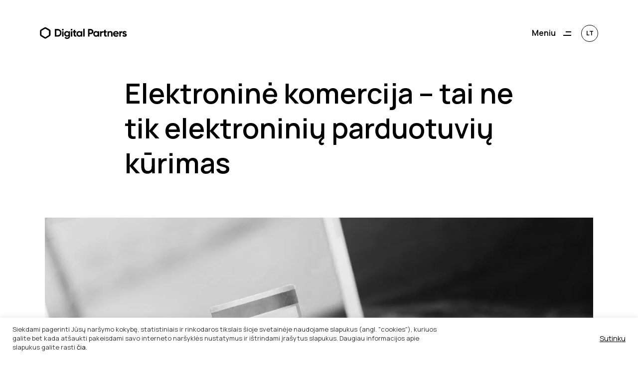

--- FILE ---
content_type: text/html; charset=UTF-8
request_url: https://www.digitalpartners.lt/elektronine-komercija-tai-ne-tik-elektroniniu-parduotuviu-kurimas/
body_size: 25709
content:
<!doctype html>
<html dir="ltr" lang="lt-LT" prefix=og https://ogp_me/ns#"=>
<head>


<meta charset="UTF-8" />
<meta name="viewport" content="width=device-width, initial-scale=1.0, maximum-scale=1.0, user-scalable=0" />
	
<title>Elektroninė komercija – tai ne tik elektroninių parduotuvių kūrimas | Digital Partners</title>

		
		<meta name="description" content="Kuo toliau, tuo labiau populiarėjanti ir vis didesnį pagreitį įgaunanti elektroninė komercija, dar kitaip vadinama e-komercija, verčia įmonių atstovus gerai pasukti galvas, kad surasti efektyvių sprendimų savo verslui. O tam, kad būtų palaikomas aukščiausias lygis, šių paslaugų teikėjai privalo nuolatos augti. Sparčiai didėjant paklausos šiai paslaugai mastams, atsiranda poreikis kurtis naujoms įmonėms, kurios stengiasi pasiūlyti kuo unikalesnius e-komercijos sprendimus. Tokiu" />
		<meta name="robots" content="max-image-preview:large" />
		<link rel="canonical" href="https://www.digitalpartners.lt/elektronine-komercija-tai-ne-tik-elektroniniu-parduotuviu-kurimas/" />
		
		<meta property="og:locale" content="lt_LT" />
		<meta property="og:site_name" content="Digital Partners |" />
		<meta property="og:type" content="article" />
		<meta property="og:title" content="Elektroninė komercija – tai ne tik elektroninių parduotuvių kūrimas | Digital Partners" />
		<meta property="og:description" content="Kuo toliau, tuo labiau populiarėjanti ir vis didesnį pagreitį įgaunanti elektroninė komercija, dar kitaip vadinama e-komercija, verčia įmonių atstovus gerai pasukti galvas, kad surasti efektyvių sprendimų savo verslui. O tam, kad būtų palaikomas aukščiausias lygis, šių paslaugų teikėjai privalo nuolatos augti. Sparčiai didėjant paklausos šiai paslaugai mastams, atsiranda poreikis kurtis naujoms įmonėms, kurios stengiasi pasiūlyti kuo unikalesnius e-komercijos sprendimus. Tokiu" />
		<meta property="og:url" content="https://www.digitalpartners.lt/elektronine-komercija-tai-ne-tik-elektroniniu-parduotuviu-kurimas/" />
		<meta property="article:published_time" content="2022-09-06T12:06:34+00:00" />
		<meta property="article:modified_time" content="2024-02-17T09:17:46+00:00" />
		<meta name="twitter:card" content="summary_large_image" />
		<meta name="twitter:title" content="Elektroninė komercija – tai ne tik elektroninių parduotuvių kūrimas | Digital Partners" />
		<meta name="twitter:description" content="Kuo toliau, tuo labiau populiarėjanti ir vis didesnį pagreitį įgaunanti elektroninė komercija, dar kitaip vadinama e-komercija, verčia įmonių atstovus gerai pasukti galvas, kad surasti efektyvių sprendimų savo verslui. O tam, kad būtų palaikomas aukščiausias lygis, šių paslaugų teikėjai privalo nuolatos augti. Sparčiai didėjant paklausos šiai paslaugai mastams, atsiranda poreikis kurtis naujoms įmonėms, kurios stengiasi pasiūlyti kuo unikalesnius e-komercijos sprendimus. Tokiu" />
		<script type="application/ld+json" class="aioseo-schema">
			{"@context":"https:\/\/schema.org","@graph":[{"@type":"BlogPosting","@id":"https:\/\/www.digitalpartners.lt\/elektronine-komercija-tai-ne-tik-elektroniniu-parduotuviu-kurimas\/#blogposting","name":"Elektronin\u0117 komercija \u2013 tai ne tik elektronini\u0173 parduotuvi\u0173 k\u016brimas | Digital Partners","headline":"Elektronin\u0117 komercija \u2013 tai ne tik elektronini\u0173 parduotuvi\u0173 k\u016brimas","author":{"@id":"https:\/\/www.digitalpartners.lt\/writer\/autorius\/#author"},"publisher":{"@id":"https:\/\/www.digitalpartners.lt\/#organization"},"image":{"@type":"ImageObject","url":"https:\/\/www.digitalpartners.lt\/storage\/2022\/09\/elektronines-parduotuves-kurimas.jpeg","width":1248,"height":603,"caption":"Elektronini\u0173 parduotuvi\u0173 k\u016brimas"},"datePublished":"2022-09-06T12:06:34+00:00","dateModified":"2024-02-17T09:17:46+00:00","inLanguage":"lt-LT","mainEntityOfPage":{"@id":"https:\/\/www.digitalpartners.lt\/elektronine-komercija-tai-ne-tik-elektroniniu-parduotuviu-kurimas\/#webpage"},"isPartOf":{"@id":"https:\/\/www.digitalpartners.lt\/elektronine-komercija-tai-ne-tik-elektroniniu-parduotuviu-kurimas\/#webpage"},"articleSection":"Uncategorized @lt, Optional"},{"@type":"BreadcrumbList","@id":"https:\/\/www.digitalpartners.lt\/elektronine-komercija-tai-ne-tik-elektroniniu-parduotuviu-kurimas\/#breadcrumblist","itemListElement":[{"@type":"ListItem","@id":"https:\/\/www.digitalpartners.lt\/#listItem","position":1,"name":"Home","item":"https:\/\/www.digitalpartners.lt\/","nextItem":"https:\/\/www.digitalpartners.lt\/elektronine-komercija-tai-ne-tik-elektroniniu-parduotuviu-kurimas\/#listItem"},{"@type":"ListItem","@id":"https:\/\/www.digitalpartners.lt\/elektronine-komercija-tai-ne-tik-elektroniniu-parduotuviu-kurimas\/#listItem","position":2,"name":"Elektronin\u0117 komercija \u2013 tai ne tik elektronini\u0173 parduotuvi\u0173 k\u016brimas","previousItem":"https:\/\/www.digitalpartners.lt\/#listItem"}]},{"@type":"Organization","@id":"https:\/\/www.digitalpartners.lt\/#organization","name":"Digital Partners","url":"https:\/\/www.digitalpartners.lt\/","logo":{"@type":"ImageObject","url":"https:\/\/www.digitalpartners.lt\/storage\/2022\/08\/digitalpartners_logo.png","@id":"https:\/\/www.digitalpartners.lt\/elektronine-komercija-tai-ne-tik-elektroniniu-parduotuviu-kurimas\/#organizationLogo","width":324,"height":50},"image":{"@id":"https:\/\/www.digitalpartners.lt\/#organizationLogo"},"sameAs":["https:\/\/www.linkedin.com\/company\/digitalpartners.lt"]},{"@type":"Person","@id":"https:\/\/www.digitalpartners.lt\/writer\/autorius\/#author","url":"https:\/\/www.digitalpartners.lt\/writer\/autorius\/","name":"autorius","image":{"@type":"ImageObject","@id":"https:\/\/www.digitalpartners.lt\/elektronine-komercija-tai-ne-tik-elektroniniu-parduotuviu-kurimas\/#authorImage","url":"https:\/\/secure.gravatar.com\/avatar\/32520e19e9be548cf873b6b42bb6984db9c9499bc3967feaef3e38f20c5f28d3?s=96&d=mm&r=g","width":96,"height":96,"caption":"autorius"}},{"@type":"WebPage","@id":"https:\/\/www.digitalpartners.lt\/elektronine-komercija-tai-ne-tik-elektroniniu-parduotuviu-kurimas\/#webpage","url":"https:\/\/www.digitalpartners.lt\/elektronine-komercija-tai-ne-tik-elektroniniu-parduotuviu-kurimas\/","name":"Elektronin\u0117 komercija \u2013 tai ne tik elektronini\u0173 parduotuvi\u0173 k\u016brimas | Digital Partners","description":"Kuo toliau, tuo labiau populiar\u0117janti ir vis didesn\u012f pagreit\u012f \u012fgaunanti elektronin\u0117 komercija, dar kitaip vadinama e-komercija, ver\u010dia \u012fmoni\u0173 atstovus gerai pasukti galvas, kad surasti efektyvi\u0173 sprendim\u0173 savo verslui. O tam, kad b\u016bt\u0173 palaikomas auk\u0161\u010diausias lygis, \u0161i\u0173 paslaug\u0173 teik\u0117jai privalo nuolatos augti. Spar\u010diai did\u0117jant paklausos \u0161iai paslaugai mastams, atsiranda poreikis kurtis naujoms \u012fmon\u0117ms, kurios stengiasi pasi\u016blyti kuo unikalesnius e-komercijos sprendimus. Tokiu","inLanguage":"lt-LT","isPartOf":{"@id":"https:\/\/www.digitalpartners.lt\/#website"},"breadcrumb":{"@id":"https:\/\/www.digitalpartners.lt\/elektronine-komercija-tai-ne-tik-elektroniniu-parduotuviu-kurimas\/#breadcrumblist"},"author":{"@id":"https:\/\/www.digitalpartners.lt\/writer\/autorius\/#author"},"creator":{"@id":"https:\/\/www.digitalpartners.lt\/writer\/autorius\/#author"},"image":{"@type":"ImageObject","url":"https:\/\/www.digitalpartners.lt\/storage\/2022\/09\/elektronines-parduotuves-kurimas.jpeg","@id":"https:\/\/www.digitalpartners.lt\/elektronine-komercija-tai-ne-tik-elektroniniu-parduotuviu-kurimas\/#mainImage","width":1248,"height":603,"caption":"Elektronini\u0173 parduotuvi\u0173 k\u016brimas"},"primaryImageOfPage":{"@id":"https:\/\/www.digitalpartners.lt\/elektronine-komercija-tai-ne-tik-elektroniniu-parduotuviu-kurimas\/#mainImage"},"datePublished":"2022-09-06T12:06:34+00:00","dateModified":"2024-02-17T09:17:46+00:00"},{"@type":"WebSite","@id":"https:\/\/www.digitalpartners.lt\/#website","url":"https:\/\/www.digitalpartners.lt\/","name":"Digital Partners","inLanguage":"lt-LT","publisher":{"@id":"https:\/\/www.digitalpartners.lt\/#organization"}}]}
		</script>
		

<meta property="og:title" content="Elektroninė komercija – tai ne tik elektroninių parduotuvių kūrimas - Digital Partners" />
<meta property="og:type" content="website" />
<meta property="og:url" content="https://www.digitalpartners.lt/elektronine-komercija-tai-ne-tik-elektroniniu-parduotuviu-kurimas/" />
<meta property="og:image" content="https://www.digitalpartners.lt/storage/2022/09/elektronines-parduotuves-kurimas.jpeg" />
<meta property="og:image:width" content="1248" />
<meta property="og:image:height" content="603" />

<link rel='dns-prefetch' href='//fonts.googleapis.com' />
<link rel="alternate" type="application/rss+xml" title="Digital Partners &raquo; Įrašų RSS srautas" href="https://www.digitalpartners.lt/feed/" />
<link rel="alternate" type="application/rss+xml" title="Digital Partners &raquo; Komentarų RSS srautas" href="https://www.digitalpartners.lt/comments/feed/" />
<link rel="alternate" title="oEmbed (JSON)" type="application/json+oembed" href="https://www.digitalpartners.lt/wp-json/oembed/1.0/embed?url=https%3A%2F%2Fwww.digitalpartners.lt%2Felektronine-komercija-tai-ne-tik-elektroniniu-parduotuviu-kurimas%2F" />
<link rel="alternate" title="oEmbed (XML)" type="text/xml+oembed" href="https://www.digitalpartners.lt/wp-json/oembed/1.0/embed?url=https%3A%2F%2Fwww.digitalpartners.lt%2Felektronine-komercija-tai-ne-tik-elektroniniu-parduotuviu-kurimas%2F&#038;format=xml" />
<style id='wp-img-auto-sizes-contain-inline-css' type='text/css'>
img:is([sizes=auto i],[sizes^="auto," i]){contain-intrinsic-size:3000px 1500px}
/*# sourceURL=wp-img-auto-sizes-contain-inline-css */
</style>

<link rel='stylesheet' id='mogi-default-style-css' href='https://www.digitalpartners.lt/core/views/ad678b8011/files/css/style.css' type='text/css' media='all' />
<link rel='stylesheet' id='fancybox-css' href='https://www.digitalpartners.lt/core/views/ad678b8011/files/css/jquery.fancybox.min.css' type='text/css' media='all' />
<link rel='stylesheet' id='fontawesome-css' href='https://www.digitalpartners.lt/core/views/ad678b8011/files/css/font-awesome.min.css' type='text/css' media='all' />
<link rel='stylesheet' id='ionicons-css' href='https://www.digitalpartners.lt/core/views/ad678b8011/files/css/ionicons.css' type='text/css' media='all' />
<link rel='stylesheet' id='isotope-css' href='https://www.digitalpartners.lt/core/views/ad678b8011/files/css/isotope.css' type='text/css' media='all' />
<link rel='stylesheet' id='flickity-css' href='https://www.digitalpartners.lt/core/views/ad678b8011/files/css/flickity.css' type='text/css' media='all' />
<link rel='stylesheet' id='mogi-wp-style-css' href='https://www.digitalpartners.lt/core/views/ad678b8011/design.css' type='text/css' media='all' />
<style id='mogi-wp-style-inline-css' type='text/css'>

			#header .header-inner { padding: 50px 0; }
			body.scrolled #header.sticky .header-inner ,
			body.scrolled #header.sticky-on-scroll .header-inner { padding: 50px 0; }
			
			#pseudo-header { height: calc(27px + 50px + 50px); }
			#hero-and-body #page-body:first-child { padding-top: calc(27px + 50px + 50px); }
			.single-product #hero-and-body #page-body:first-child { padding-top: calc(27px + 50px + 50px); }
			.single-product #header[class*="transparent-"] ~ #hero-and-body #page-body:first-child .product-head { padding-top: calc(27px + 50px + 50px); }
			#header .header-logo img { height: 27px; }
			#checkout-logo img { height: 27px !important; }
			body.scrolled #header.sticky .header-logo img ,
			body.scrolled #header.sticky-on-scroll .header-logo img { height: 27px; }
			#header .header-logo .text-logo { line-height: 27px; }
			nav.header-nav > ul > li ul.sub-menu { padding-top: calc(16px + 50px + ((27px - 24px) / 2)); }
			body.scrolled #header.sticky nav.header-nav > ul > li > ul.sub-menu ,
			body.scrolled #header.sticky-on-scroll nav.header-nav > ul > li > ul.sub-menu { padding-top: calc(50px + 50px + ((27px - 24px) / 2)); }
			nav.header-nav > ul > li > ul.sub-menu::before { height: calc(100% - (50px + ((27px - 24px) / 2))); }	
			body.scrolled #header.sticky nav.header-nav > ul > li > ul.sub-menu::before ,
			body.scrolled #header.sticky-on-scroll nav.header-nav > ul > li > ul.sub-menu::before { height: calc(100% - (50px + ((27px - 24px) / 2))); }	
			nav.header-nav > ul > li[class*="megamenu"] > .sub-menu { top: calc(50px + 24px + ((27px - 24px) / 2)); padding-top: calc(50px + ((27px - 24px) / 2) + 16px); }
			body.scrolled #header.sticky nav.header-nav > ul > li[class*="megamenu"]:not(.mega-boxed) > .sub-menu ,
			body.scrolled #header.sticky-on-scroll nav.header-nav > ul > li[class*="megamenu"]:not(.mega-boxed) > .sub-menu { top: calc(50px + 24px + ((27px - 24px) / 2)); padding-top: calc(50px + ((27px - 24px) / 2) + 16px); }
			#mobile-menu .mobile-menu-inner { padding-top: calc(27px + 50px + 50px); }
			#header:not(.transparent-light):not(.transparent-dark) ~ #hero-and-body #hero { margin-top: calc(27px + 50px + 50px); }
			#header:not(.transparent-light):not(.transparent-dark) ~ #hero-and-body #hero.hero-wrapped,
			#header:not(.transparent-light):not(.transparent-dark) ~ #hero-and-body #hero.hero-offcenter { margin-top: calc(27px + 50px + 50px); }
			#header:not(.transparent-light):not(.transparent-dark) ~ #hero-and-body #hero.hero-fullscreen,
			#header:not(.transparent-light):not(.transparent-dark) ~ #hero-and-body #hero.hero-fullscreen .hero-inner { min-height: calc(100vh - (27px + 50px + 50px)); }
			#header:not(.transparent-light):not(.transparent-dark) ~ #hero-and-body #hero.hero-wrapped.hero-fullscreen,
			#header:not(.transparent-light):not(.transparent-dark) ~ #hero-and-body #hero.hero-wrapped.hero-fullscreen .hero-inner { min-height: calc(100vh - (27px + 50px + 50px)); }
			#hero #page-title { padding-top: calc(100px + 27px); }
			#hero.hero-fullscreen #page-title.title-center, #hero.hero-big #page-title.title-center { padding-top: calc(100px + 27px); padding-bottom: calc(100px + 27px); }
			body header:not(.transparent-light):not(.transparent-dark) ~ #hero-and-body .elementor-element.hero-height { min-height: calc(100vh - (27px + 50px + 50px)); }
						
			@media only screen and (min-width: 769px) {
				#product .product-head.has-bg.half-bg .column-section .product-infos .col-content {
					padding-top: calc(27px + 50px + 50px + 40px);
				}
			}
			
			/* has header bar */
			body.has-header-bar #header ~ #hero-and-body #page-body:first-child { padding-top: calc(27px + 50px + 50px + 38px); }
			body.has-header-bar.single-product #header ~ #hero-and-body #hero-and-body #page-body:first-child { padding-top: calc(27px + 50px + 50px + 38px); }
			body.has-header-bar.single-product #header[class*="transparent-"] ~ #hero-and-body #page-body:first-child .product-head { padding-top: calc(27px + 50px + 50px + 38px); }
			body.has-header-bar #header:not(.transparent-light):not(.transparent-dark) ~ #hero-and-body #hero { margin-top: calc(27px + 50px + 50px + 38px); }
			body.has-header-bar #header:not(.transparent-light):not(.transparent-dark) ~ #hero-and-body #hero.hero-wrapped,
			body.has-header-bar #header:not(.transparent-light):not(.transparent-dark) ~ #hero-and-body #hero.hero-offcenter { margin-top: calc(27px + 50px + 50px + 38px); }
			body.has-header-bar #header:not(.transparent-light):not(.transparent-dark) ~ #hero-and-body #hero.hero-fullscreen,
			body.has-header-bar #header:not(.transparent-light):not(.transparent-dark) ~ #hero-and-body #hero.hero-fullscreen .hero-inner{ min-height: calc(100vh - (27px + 50px + 50px + 38px)); }
			body.has-header-bar #header:not(.transparent-light):not(.transparent-dark) ~ #hero-and-body #hero.hero-wrapped.hero-fullscreen,
			body.has-header-bar #header:not(.transparent-light):not(.transparent-dark) ~ #hero-and-body #hero.hero-wrapped.hero-fullscreen .hero-inner{ min-height: calc(100vh - (27px + 50px + 50px + 38px) - 40px); }
			body.has-header-bar #header ~ #hero-and-body #hero #page-title { padding-top: calc(100px + 27px + 38px); }
			body.has-header-bar header:not(.transparent-light):not(.transparent-dark) ~ #hero-and-body .elementor-element.hero-height { min-height: calc(100vh - (27px + 50px + 50px + 38px) - 40px); }	
			body.has-header-bar #mobile-menu .mobile-menu-inner {  padding-top: calc(27px + 50px + 50px + 38px); }
			
			/* has header bottom */
			body.has-header-bottom nav.header-nav > ul > li ul.sub-menu { padding-top: calc(16px + 50px + ((27px - 24px) / 2) + 47px); }
			body.has-header-bottom.scrolled #header.sticky nav.header-nav > ul > li > ul.sub-menu ,
			body.has-header-bottom.scrolled #header.sticky-on-scroll nav.header-nav > ul > li > ul.sub-menu { padding-top: calc(50px + 50px + ((27px - 24px) / 2) + 47px); }
			body.has-header-bottom nav.header-nav > ul > li > ul.sub-menu::before { height: calc(100% - (50px + ((27px - 24px) / 2)) - 47px); }
			body.has-header-bottom.scrolled #header.sticky nav.header-nav > ul > li > ul.sub-menu::before ,
			body.has-header-bottom.scrolled #header.sticky-on-scroll nav.header-nav > ul > li > ul.sub-menu::before { height: calc(100% - (50px + ((27px - 24px) / 2)) - 47px); }	
			body.has-header-bottom .header-bottom nav.header-nav > ul > li:not(.mega-menu) ul.sub-menu,
			body.has-header-bottom .header-bottom nav.header-nav > ul > li.mega-boxed ul.sub-menu { padding-top: calc(16px + 50px + ((22px - 24px) / 2)); }
			body.has-header-bottom.scrolled #header.sticky .header-bottom nav.header-nav > ul > li:not(.mega-menu) > ul.sub-menu ,
			body.has-header-bottom.scrolled #header.sticky-on-scroll .header-bottom nav.header-nav > ul > li:not(.mega-menu) > ul.sub-menu { padding-top: calc(50px + 50px + ((22px - 24px) / 2)); }
			body.has-header-bottom .header-bottom nav.header-nav > ul > li:not(.mega-menu) > ul.sub-menu::before,
			body.has-header-bottom .header-bottom nav.header-nav > ul > li.mega-boxed > ul.sub-menu::before { height: calc(100% - (50px + ((22px - 24px) / 2))); }
			body.has-header-bottom.scrolled #header.sticky .header-bottom nav.header-nav > ul > li:not(.mega-menu) > ul.sub-menu::before ,
			body.has-header-bottom.scrolled #header.sticky-on-scroll .header-bottom nav.header-nav > ul > li:not(.mega-menu) > ul.sub-menu::before { height: calc(100% - (50px + ((22px - 24px) / 2))); }	
			body.has-header-bottom #header ~ #hero-and-body #page-body:first-child { padding-top: calc(27px + 50px + 50px + 47px); }
			body.has-header-bottom.single-product #header ~ #hero-and-body #hero-and-body #page-body:first-child { padding-top: calc(27px + 50px + 50px + 47px); }
			body.has-header-bottom.single-product #header[class*="transparent-"] ~ #hero-and-body #page-body:first-child .product-head { padding-top: calc(27px + 50px + 50px + 47px); }
			body.has-header-bottom #header:not(.transparent-light):not(.transparent-dark) ~ #hero-and-body #hero { margin-top: calc(27px + 50px + 50px + 47px); }
			body.has-header-bottom #header:not(.transparent-light):not(.transparent-dark) ~ #hero-and-body #hero.hero-wrapped,
			body.has-header-bottom #header:not(.transparent-light):not(.transparent-dark) ~ #hero-and-body #hero.hero-offcenter { margin-top: calc(27px + 50px + 50px + 47px); }
			body.has-header-bottom #header:not(.transparent-light):not(.transparent-dark) ~ #hero-and-body #hero.hero-fullscreen,
			body.has-header-bottom #header:not(.transparent-light):not(.transparent-dark) ~ #hero-and-body #hero.hero-fullscreen .hero-inner{ min-height: calc(100vh - (27px + 50px + 50px + 47px)); }
			body.has-header-bottom #header:not(.transparent-light):not(.transparent-dark) ~ #hero-and-body #hero.hero-wrapped.hero-fullscreen,
			body.has-header-bottom #header:not(.transparent-light):not(.transparent-dark) ~ #hero-and-body #hero.hero-wrapped.hero-fullscreen .hero-inner{ min-height: calc(100vh - (27px + 50px + 50px + 47px) - 40px); }
			body.has-header-bottom #header ~ #hero-and-body #hero #page-title { padding-top: calc(100px + 27px + 47px); }
			body.has-header-bottom header:not(.transparent-light):not(.transparent-dark) ~ #hero-and-body .elementor-element.hero-height { min-height: calc(100vh - (27px + 50px + 50px + 47px) - 40px); }	
			body.has-header-bottom #mobile-menu .mobile-menu-inner { padding-top: calc(27px + 50px + 50px + 47px); }

			/* has header bar + header bottom */
			body.has-header-bottom.has-header-bar #header ~ #hero-and-body #page-body:first-child { padding-top: calc(27px + 50px + 50px + 47px + 38px); }
			body.has-header-bottom.has-header-bar.single-product #header ~ #hero-and-body #hero-and-body #page-body:first-child { padding-top: calc(27px + 50px + 50px + 47px + 38px); }
			body.has-header-bottom.has-header-bar.single-product #header[class*="transparent-"] ~ #hero-and-body #page-body:first-child .product-head { padding-top: calc(27px + 50px + 50px + 47px + 38px); }
			body.has-header-bottom.has-header-bar #header:not(.transparent-light):not(.transparent-dark) ~ #hero-and-body #hero { margin-top: calc(27px + 50px + 50px + 47px + 38px); }
			body.has-header-bottom.has-header-bar #header:not(.transparent-light):not(.transparent-dark) ~ #hero-and-body #hero.hero-wrapped,
			body.has-header-bottom.has-header-bar #header:not(.transparent-light):not(.transparent-dark) ~ #hero-and-body #hero.hero-offcenter { margin-top: calc(27px + 50px + 50px + 47px + 38px); }
			body.has-header-bottom.has-header-bar #header:not(.transparent-light):not(.transparent-dark) ~ #hero-and-body #hero.hero-fullscreen,
			body.has-header-bottom.has-header-bar #header:not(.transparent-light):not(.transparent-dark) ~ #hero-and-body #hero.hero-fullscreen .hero-inner{ min-height: calc(100vh - (27px + 50px + 50px + 47px + 38px)); }
			body.has-header-bottom.has-header-bar #header:not(.transparent-light):not(.transparent-dark) ~ #hero-and-body #hero.hero-wrapped.hero-fullscreen,
			body.has-header-bottom.has-header-bar #header:not(.transparent-light):not(.transparent-dark) ~ #hero-and-body #hero.hero-wrapped.hero-fullscreen .hero-inner{ min-height: calc(100vh - (27px + 50px + 50px + 47px + 38px) - 40px); }
			body.has-header-bottom.has-header-bar #header ~ #hero-and-body #hero #page-title { padding-top: calc(100px + 27px + 47px + 38px); }
			body.has-header-bottom.has-header-bar header:not(.transparent-light):not(.transparent-dark) ~ #hero-and-body .elementor-element.hero-height { min-height: calc(100vh - (27px + 50px + 50px + 47px + 38px) - 40px); }	
			body.has-header-bottom.has-header-bar #mobile-menu .mobile-menu-inner { padding-top: calc(27px + 50px + 50px + 47px + 38px); }
			
			/* elementor */
			body #header:not(.transparent-light):not(.transparent-dark) ~ #hero-and-body .elementor-element.spacer-header .elementor-spacer-inner { min-height: calc(100vh - (27px + 50px + 50px)) !important; }
			body #header:not(.transparent-light):not(.transparent-dark).has-header-bar ~ #hero-and-body .elementor-element.spacer-header .elementor-spacer-inner { min-height: calc(100vh - (27px + 50px + 50px + 38px)) !important; } 
			@media only screen and (max-width: 1024px) {
				body #header .header-logo img { height: 27px; }
				body #header .header-logo .text-logo { line-height: 27px; }
				body .menu-toggle { height: 27px; }
				
				#header .header-inner,
				body.scrolled #header.sticky .header-inner ,
				body.scrolled #header.sticky-on-scroll .header-inner { padding: 25px 0; }

				#hero-and-body #page-body:first-child { padding-top: calc(27px + 25px + 25px); }
				.single-product #hero-and-body #page-body:first-child { padding-top: calc(27px + 25px + 25px); }
				.single-product #header[class*="transparent-"] ~ #hero-and-body #page-body:first-child .product-head { padding-top: calc(27px + 25px + 25px); }
				#header .header-logo img ,
				body.scrolled #header.sticky .header-logo img ,
				body.scrolled #header.sticky-on-scroll .header-logo img { height: 27px; }
				#header .header-logo .text-logo { line-height: 27px; }
				nav.header-nav > ul > li ul.sub-menu,
				body.scrolled #header.sticky nav.header-nav > ul > li ul.sub-menu ,
				body.scrolled #header.sticky-on-scroll nav.header-nav > ul > li ul.sub-menu { padding-top: calc(16px + 25px + ((27px - 24px) / 2)); }
				nav.header-nav > ul > li > ul.sub-menu::before,	
				body.scrolled #header.sticky nav.header-nav > ul > li > ul.sub-menu::before ,	
				body.scrolled #header.sticky-on-scroll nav.header-nav > ul > li > ul.sub-menu::before { height: calc(100% - (25px + ((27px - 24px) / 2))); }	
				#mobile-menu .mobile-menu-inner { padding-top: calc(27px + 25px + 25px); }
				#header:not(.transparent-light):not(.transparent-dark) ~ #hero-and-body #hero { margin-top: calc(27px + 25px + 25px); }
				#header:not(.transparent-light):not(.transparent-dark) ~ #hero-and-body #hero.hero-wrapped,
				#header:not(.transparent-light):not(.transparent-dark) ~ #hero-and-body #hero.hero-offcenter { margin-top: calc(27px + 25px + 25px); }
				#header:not(.transparent-light):not(.transparent-dark) ~ #hero-and-body #hero.hero-fullscreen,
				#header:not(.transparent-light):not(.transparent-dark) ~ #hero-and-body #hero.hero-fullscreen .hero-inner { min-height: calc(100vh - (27px + 25px + 25px)); }
				#hero #page-title { padding-top: calc(100px + 27px); }
				#hero.hero-fullscreen #page-title.title-center, #hero.hero-big #page-title.title-center { padding-top: calc(100px + 27px); padding-bottom: calc(100px + 27px); }
				body header:not(.transparent-light):not(.transparent-dark) ~ #hero-and-body .elementor-element.hero-height { min-height: calc(100vh - (27px + 25px + 25px)); }


				/* header bar */
				body.has-header-bar #header ~ #hero-and-body #page-body:first-child { padding-top: calc(27px + 25px + 25px + 28px); }
				body.has-header-bar.single-product #header ~ #hero-and-body #hero-and-body #page-body:first-child { padding-top: calc(27px + 25px + 25px); }
				body.has-header-bar.single-product #header[class*="transparent-"] ~ #hero-and-body #page-body:first-child .product-head { padding-top: calc(27px + 25px + 25px); }
				body.has-header-bar #header:not(.transparent-light):not(.transparent-dark) ~ #hero-and-body #hero { margin-top: calc(27px + 25px + 25px + 28px); }
				body.has-header-bar #header:not(.transparent-light):not(.transparent-dark) ~ #hero-and-body #hero.hero-wrapped,
				body.has-header-bar #header:not(.transparent-light):not(.transparent-dark) ~ #hero-and-body #hero.hero-offcenter { margin-top: calc(27px + 25px + 25px + 28px); }
				body.has-header-bar #header:not(.transparent-light):not(.transparent-dark) ~ #hero-and-body #hero.hero-fullscreen,
				body.has-header-bar #header:not(.transparent-light):not(.transparent-dark) ~ #hero-and-body #hero.hero-fullscreen .hero-inner{ min-height: calc(100vh - (27px + 25px + 25px + 28px)); }
				body.has-header-bar #header:not(.transparent-light):not(.transparent-dark) ~ #hero-and-body #hero.hero-wrapped.hero-fullscreen,
				body.has-header-bar #header:not(.transparent-light):not(.transparent-dark) ~ #hero-and-body #hero.hero-wrapped.hero-fullscreen .hero-inner { min-height: calc(100vh - (27px + 25px + 25px + 28px) - 40px); }
				body.has-header-bar #header ~ #hero-and-body #hero #page-title { padding-top: calc(100px + 27px + 28px); }
				body.has-header-bar header:not(.transparent-light):not(.transparent-dark) ~ #hero-and-body .elementor-element.hero-height { min-height: calc(100vh - (27px + 25px + 25px + 28px) - 40px); }
				body.has-header-bar #mobile-menu .mobile-menu-inner { padding-top: calc(27px + 25px + 25px + 28px); }
				
				/* has header bottom */
				body.has-header-bottom nav.header-nav > ul > li ul.sub-menu { padding-top: calc(16px + 25px + ((27px - 24px) / 2)); }
				body.has-header-bottom.scrolled #header.sticky nav.header-nav > ul > li > ul.sub-menu ,
				body.has-header-bottom.scrolled #header.sticky-on-scroll nav.header-nav > ul > li > ul.sub-menu { padding-top: calc(50px + 50px + ((27px - 24px) / 2)); }
				body.has-header-bottom nav.header-nav > ul > li > ul.sub-menu::before { height: calc(100% - (25px + ((27px - 24px) / 2))); }
				body.has-header-bottom.scrolled #header.sticky nav.header-nav > ul > li > ul.sub-menu::before ,
				body.has-header-bottom.scrolled #header.sticky-on-scroll nav.header-nav > ul > li > ul.sub-menu::before { height: calc(100% - (50px + ((27px - 24px) / 2))); }	

				body.has-header-bottom .header-bottom nav.header-nav > ul > li:not(.mega-menu) ul.sub-menu,
				body.has-header-bottom .header-bottom nav.header-nav > ul > li.mega-boxed ul.sub-menu { padding-top: calc(16px + 25px + ((22px - 24px) / 2)); }
				body.has-header-bottom.scrolled #header.sticky .header-bottom nav.header-nav > ul > li:not(.mega-menu) > ul.sub-menu ,
				body.has-header-bottom.scrolled #header.sticky-on-scroll .header-bottom nav.header-nav > ul > li:not(.mega-menu) > ul.sub-menu { padding-top: calc(50px + 50px + ((22px - 24px) / 2)); }
				body.has-header-bottom .header-bottom nav.header-nav > ul > li:not(.mega-menu) > ul.sub-menu::before,
				body.has-header-bottom .header-bottom nav.header-nav > ul > li.mega-boxed > ul.sub-menu::before { height: calc(100% - (25px + ((22px - 24px) / 2))); }
				body.has-header-bottom.scrolled #header.sticky .header-bottom nav.header-nav > ul > li:not(.mega-menu) > ul.sub-menu::before ,
				body.has-header-bottom.scrolled #header.sticky-on-scroll .header-bottom nav.header-nav > ul > li:not(.mega-menu) > ul.sub-menu::before { height: calc(100% - (50px + ((22px - 24px) / 2))); }	

				body.has-header-bottom #header ~ #hero-and-body #page-body:first-child { padding-top: calc(27px + 25px + 25px); }
				body.has-header-bottom.single-product #header ~ #hero-and-body #hero-and-body #page-body:first-child { padding-top: calc(27px + 25px + 25px); }
				body.has-header-bottom.single-product #header[class*="transparent-"] ~ #hero-and-body #page-body:first-child .product-head { padding-top: calc(27px + 25px + 25px); }
				body.has-header-bottom #header:not(.transparent-light):not(.transparent-dark) ~ #hero-and-body #hero { margin-top: calc(27px + 25px + 25px); }
				body.has-header-bottom #header:not(.transparent-light):not(.transparent-dark) ~ #hero-and-body #hero.hero-wrapped,
				body.has-header-bottom #header:not(.transparent-light):not(.transparent-dark) ~ #hero-and-body #hero.hero-offcenter { margin-top: calc(27px + 25px + 25px); }
				body.has-header-bottom #header:not(.transparent-light):not(.transparent-dark) ~ #hero-and-body #hero.hero-fullscreen,
				body.has-header-bottom #header:not(.transparent-light):not(.transparent-dark) ~ #hero-and-body #hero.hero-fullscreen .hero-inner{ min-height: calc(100vh - (27px + 25px + 25px)); }
				body.has-header-bottom #header:not(.transparent-light):not(.transparent-dark) ~ #hero-and-body #hero.hero-wrapped.hero-fullscreen,
				body.has-header-bottom #header:not(.transparent-light):not(.transparent-dark) ~ #hero-and-body #hero.hero-wrapped.hero-fullscreen .hero-inner{ min-height: calc(100vh - (27px + 25px + 25px) - 40px); }
				body.has-header-bottom #header ~ #hero-and-body #hero #page-title { padding-top: calc(100px + 27px); }
				body.has-header-bottom header:not(.transparent-light):not(.transparent-dark) ~ #hero-and-body .elementor-element.hero-height { min-height: calc(100vh - (27px + 25px + 25px) - 40px); }	
				body.has-header-bottom #mobile-menu .mobile-menu-inner { padding-top: calc(27px + 25px + 25px); }

				/* has header bar + header bottom */
				body.has-header-bottom.has-header-bar #header ~ #hero-and-body #page-body:first-child { padding-top: calc(27px + 25px + 25px + 28px); }
				body.has-header-bottom.has-header-bar.single-product #header ~ #hero-and-body #hero-and-body #page-body:first-child { padding-top: calc(27px + 25px + 25px + 28px); }
				body.has-header-bottom.has-header-bar.single-product #header[class*="transparent-"] ~ #hero-and-body #page-body:first-child .product-head { padding-top: calc(27px + 25px + 25px + 28px); }
				body.has-header-bottom.has-header-bar #header:not(.transparent-light):not(.transparent-dark) ~ #hero-and-body #hero { margin-top: calc(27px + 25px + 25px + 28px); }
				body.has-header-bottom.has-header-bar #header:not(.transparent-light):not(.transparent-dark) ~ #hero-and-body #hero.hero-wrapped,
				body.has-header-bottom.has-header-bar #header:not(.transparent-light):not(.transparent-dark) ~ #hero-and-body #hero.hero-offcenter { margin-top: calc(27px + 25px + 25px + 28px); }
				body.has-header-bottom.has-header-bar #header:not(.transparent-light):not(.transparent-dark) ~ #hero-and-body #hero.hero-fullscreen,
				body.has-header-bottom.has-header-bar #header:not(.transparent-light):not(.transparent-dark) ~ #hero-and-body #hero.hero-fullscreen .hero-inner{ min-height: calc(100vh - (27px + 25px + 25px + 28px)); }
				body.has-header-bottom.has-header-bar #header:not(.transparent-light):not(.transparent-dark) ~ #hero-and-body #hero.hero-wrapped.hero-fullscreen,
				body.has-header-bottom.has-header-bar #header:not(.transparent-light):not(.transparent-dark) ~ #hero-and-body #hero.hero-wrapped.hero-fullscreen .hero-inner{ min-height: calc(100vh - (27px + 25px + 25px + 28px) - 40px); }
				body.has-header-bottom.has-header-bar #header ~ #hero-and-body #hero #page-title { padding-top: calc(100px + 27px + 28px); }
				body.has-header-bottom.has-header-bar header:not(.transparent-light):not(.transparent-dark) ~ #hero-and-body .elementor-element.hero-height { min-height: calc(100vh - (27px + 25px + 25px + 28px) - 40px); }	
				body.has-header-bottom.has-header-bar #mobile-menu .mobile-menu-inner { padding-top: calc(27px + 25px + 25px + 28px); }

				/* elementor */
				body #header:not(.transparent-light):not(.transparent-dark) ~ #hero-and-body .elementor-element.spacer-header .elementor-spacer-inner { min-height: calc(100vh - (27px + 25px + 25px)) !important; }
				body #header:not(.transparent-light):not(.transparent-dark).has-header-bar ~ #hero-and-body .elementor-element.spacer-header .elementor-spacer-inner { min-height: calc(100vh - (27px + 25px + 25px + 34px)) !important; }
				
			}
			
			@media only screen and (max-width: 640px) {
				body #hero #page-title { padding-top: calc(60px + 40px + 27px); }
				body #hero.hero-fullscreen #page-title.title-center { padding-top: calc(60px + 40px + 27px); padding-bottom: calc(60px + 40px + 27px); }
			}
			body{font-family: "Manrope";font-weight: 500;font-size: 16px;line-height: 1.7;}body strong,body b, table caption, dt, .tinv-wishlist .product-name .variation span:first-child, .tinv-wishlist .product-name .variation br + span{ font-weight: 700; }#single-share .socialmedia-widget li a,
							.sr-grid-filter .grid-filter li a,
							#hero #page-title .title-cats a {font-size: 16px;}h1, .h1, 
								.elementor-widget-heading h1.elementor-heading-title,
								.elementor-widget-heading .h1.elementor-heading-title{font-family: "Manrope";font-weight: 500;font-size: 82px;line-height: 100px;text-transform: none;}h1 strong,h1 b, .h1 strong{ font-weight: 800; }.elementor-drop-cap {font-family: "Manrope";font-weight: 500;text-transform: none;}h2, .h2, 
								.elementor-widget-heading h2.elementor-heading-title,
								.elementor-widget-heading .h2.elementor-heading-title{font-family: "Manrope";font-weight: 500;font-size: 56px;line-height: 70px;text-transform: none;}h2 strong,h2 b, .h2 strong{ font-weight: 800; }h3, .h3, 
								.elementor-widget-heading h3.elementor-heading-title,
								.elementor-widget-heading .h3.elementor-heading-title{font-family: "Manrope";font-weight: 500;font-size: 40px;line-height: 53px;text-transform: none;}h3 strong,h3 b, .h3 strong{ font-weight: 800; }h4, .h4, 
								.elementor-widget-heading h4.elementor-heading-title,
								.elementor-widget-heading .h4.elementor-heading-title{font-family: "Manrope";font-weight: 500;font-size: 32px;line-height: 45px;text-transform: none;}h4 strong,h4 b, .h4 strong{ font-weight: 800; }h5, .h5, 
								.elementor-widget-heading h5.elementor-heading-title,
								.elementor-widget-heading .h5.elementor-heading-title{font-family: "Manrope";font-weight: 500;font-size: 26px;line-height: 35px;text-transform: none;}h5 strong,h5 b, .h5 strong{ font-weight: 800; }#reply-title, #comment-title, .woocommerce-Reviews-title {font-family: "Manrope";font-weight: 500;font-size: 26px;line-height: 35px;text-transform: none;}h6, .h6, 
								.elementor-widget-heading h6.elementor-heading-title,
								.elementor-widget-heading .h6.elementor-heading-title{font-family: "Manrope";font-weight: 500;font-size: 20px;line-height: 28px;text-transform: none;}h6 strong,h6 b, .h6 strong{ font-weight: 800; }.h7, .h8 {font-family: "Manrope";font-weight: 500;font-size: 18px;line-height: 28px;text-transform: none;}.h8, #header .header-bar {font-size: 16px; line-height: 25px;}.woocommerce-breadcrumb, .woocommerce-ordering select, .grid-options .filter-open {font-size: 18px !important;}#header .header-bar, .widget ul:not(.socialmedia-widget) ul.children li a, .woocommerce .woocommerce-result-count, #product .product-infos .cart .variations .woo-variation-items-wrapper + .name label {font-size: 16px;}#header .header-bar .header-bar-inner > * {font-weight: 500;}#header .header-bar .header-bar-inner > * strong {font-weight: 800;}#page-loader .loader-text {font-family: "Manrope";font-weight: 500;font-size: 20px; line-height: 28px;text-transform: none;}@media only screen and (max-width: 1024px) { body{ font-size: 15px;line-height: 1.6;}h1, .h1, 
								.elementor-widget-heading h1.elementor-heading-title,
								.elementor-widget-heading .h1.elementor-heading-title{ font-size: 82px;line-height: 100px;}h2, .h2, 
								.elementor-widget-heading h2.elementor-heading-title,
								.elementor-widget-heading .h2.elementor-heading-title{ font-size: 56px;line-height: 70px;}h3, .h3, 
								.elementor-widget-heading h3.elementor-heading-title,
								.elementor-widget-heading .h3.elementor-heading-title{ font-size: 40px;line-height: 51px;}h4, .h4, 
								.elementor-widget-heading h4.elementor-heading-title,
								.elementor-widget-heading .h4.elementor-heading-title{ font-size: 32px;line-height: 42px;}h5, .h5, 
								.elementor-widget-heading h5.elementor-heading-title,
								.elementor-widget-heading .h5.elementor-heading-title{ font-size: 26px;line-height: 35px;}h6, .h6, 
								.elementor-widget-heading h6.elementor-heading-title,
								.elementor-widget-heading .h6.elementor-heading-title{ font-size: 20px;line-height: 28px;}.h7{font-size: 18px;line-height: 32px;}.h8{font-size: 16px;line-height: 32px;} }@media only screen and (max-width: 768px) { body{ font-size: 15px;line-height: 1.6;}h1, .h1, 
								.elementor-widget-heading h1.elementor-heading-title,
								.elementor-widget-heading .h1.elementor-heading-title{ font-size: 72px;line-height: 86px;}h2, .h2, 
								.elementor-widget-heading h2.elementor-heading-title,
								.elementor-widget-heading .h2.elementor-heading-title{ font-size: 46px;line-height: 58px;}h3, .h3, 
								.elementor-widget-heading h3.elementor-heading-title,
								.elementor-widget-heading .h3.elementor-heading-title{ font-size: 34px;line-height: 44px;}h4, .h4, 
								.elementor-widget-heading h4.elementor-heading-title,
								.elementor-widget-heading .h4.elementor-heading-title{ font-size: 28px;line-height: 38px;}h5, .h5, 
								.elementor-widget-heading h5.elementor-heading-title,
								.elementor-widget-heading .h5.elementor-heading-title{ font-size: 22px;line-height: 31px;}h6, .h6, 
								.elementor-widget-heading h6.elementor-heading-title,
								.elementor-widget-heading .h6.elementor-heading-title{ font-size: 18px;line-height: 26px;}.h7{font-size: 16px;line-height: 28px;}.h8{font-size: 14px;line-height: 28px;} }@media only screen and (max-width: 480px) { body{ font-size: 15px;line-height: 1.6;}h1, .h1, 
								.elementor-widget-heading h1.elementor-heading-title,
								.elementor-widget-heading .h1.elementor-heading-title{ font-size: 48px;line-height: 60px;}h2, .h2, 
								.elementor-widget-heading h2.elementor-heading-title,
								.elementor-widget-heading .h2.elementor-heading-title{ font-size: 38px;line-height: 49px;}h3, .h3, 
								.elementor-widget-heading h3.elementor-heading-title,
								.elementor-widget-heading .h3.elementor-heading-title{ font-size: 30px;line-height: 40px;}h4, .h4, 
								.elementor-widget-heading h4.elementor-heading-title,
								.elementor-widget-heading .h4.elementor-heading-title{ font-size: 24px;line-height: 33px;}h5, .h5, 
								.elementor-widget-heading h5.elementor-heading-title,
								.elementor-widget-heading .h5.elementor-heading-title{ font-size: 19px;line-height: 27px;}h6, .h6, 
								.elementor-widget-heading h6.elementor-heading-title,
								.elementor-widget-heading .h6.elementor-heading-title{ font-size: 16px;line-height: 24px;}.h7{font-size: 14px;line-height: 25px;}.h8{font-size: 12px;line-height: 25px;} }.page-name, .portfolio-name {font-family: Arial;font-weight: 600;text-transform: none;}.title-alt {font-family: Manrope;font-weight: 400;text-transform: none;}nav.header-nav ul > li a, .header-toggle .text {font-family: Manrope;font-weight: 600;font-size: 54px;letter-spacing: 0em;text-transform: none;}nav.header-nav ul > li a {height: 62px; line-height: 62px;}.woocommerce-MyAccount-navigation ul li a, .header-action > a .text, .header-action > a .wishlist_products_counter_text {font-family: Manrope;font-weight: 600;font-size: 54px;text-transform: none;}.socialmedia-widget li a, .pagination li a, .pagination li > span, .grid-filter li a, .widget ul:not(.socialmedia-widget) li, .widget ul:not(.socialmedia-widget) li a {font-family: Manrope;font-weight: 600;text-transform: none;}#mobile-menu .socialmedia-widget.text-style li a {font-size: 27px; line-height: 37px;}.header-toggle .text, .scroll-top .text {font-family: Manrope;font-weight: 600;text-transform: 0;}@media only screen and (max-width: 1024px) { nav.header-nav ul > li a { font-size: 54px;line-height: 64px; height: 70px;}#mobile-menu .socialmedia-widget.text-style li a {font-size: 27px; line-height: 37px;}}@media only screen and (max-width: 768px) { nav.header-nav ul > li a { font-size: 44px;line-height: 52px; height: 57px;}#mobile-menu .socialmedia-widget.text-style li a {font-size: 22px; line-height: 30px;}}@media only screen and (max-width: 480px) { nav.header-nav ul > li a { font-size: 36px;line-height: 43px; height: 46px;}#mobile-menu .socialmedia-widget.text-style li a {font-size: 18px; line-height: 25px;}}nav.header-nav > ul > li ul.sub-menu > li > a {font-family: Manrope;font-weight: 500;font-size: 28px;}@media only screen and (max-width: 1024px) { nav.header-nav > ul > li ul.sub-menu > li > a { font-size: 28px;line-height: 36px; height: 36px;} }@media only screen and (max-width: 768px) { nav.header-nav > ul > li ul.sub-menu > li > a { font-size: 24px;line-height: 31px; height: 31px;} }@media only screen and (max-width: 480px) { nav.header-nav > ul > li ul.sub-menu > li > a { font-size: 20px;line-height: 26px; height: 26px;} }#mini-cart .menu-cart-content .cart-list .cart-table .cart-item .product-title, .shop-container .product-name, .shop_table .product-name .product-title, .shopthelook .list-item .product-name .product-title, .tinv-wishlist table .product-name {font-family: ABeeZee;font-weight: 400;text-transform: none;}.product .product-info .product_title, #fixed-product-add .product-name {font-family: ABeeZee;font-weight: 400;text-transform: none;}.price, .amount, .woocommerce .sr-checkout-order .shop_table tfoot td, .woocommerce .woocommerce-order .shop_table tfoot td {font-family: ABeeZee;font-weight: 400;text-transform: none;}#product .product-infos .price.single-price, #product .product-infos .single-price .amount { font-size: 16px; line-height: 22px; }.sr-grid-portfolio .portfolio-name, .sr-grid-hover .portfolio-name {font-family: Manrope;font-weight: 800;text-transform: none;}.sr-grid-portfolio .portfolio-category, .sr-grid-hover .portfolio-category {font-family: Manrope;font-weight: 500;letter-spacing: 0em;text-transform: none;}#single-pagination .portfolio-name {font-family: Manrope;font-weight: 800;letter-spacing: 0em;text-transform: none;}.sr-grid-blog .post-name, #single-pagination .pagination li .post-title, .comments .comment-list .comment-name {font-family: Manrope;font-weight: 700;letter-spacing: 0em;text-transform: none;}.post-date, .post-cat, .post-author {font-family: Manrope;font-weight: 500;letter-spacing: 0em;text-transform: none;}#page-title .post-name {font-family: Manrope;font-weight: 800;text-transform: none;}.sr-button:not(.underline), input[type=submit], input[type=button], .button, button, .woocommerce .addresses header a.edit, .comments .comment-list .pingback .edit-link a, .sr-button.play-button, .follow-mouse .mouse-action, #product .product-video-button, .open-ul .widget-title, .mogi-theme #cookie-notice .cn-button {font-family: Manrope;font-weight: 700;text-transform: none;}.sr-button strong, .sr-button b { font-weight: 700; }span.onsale, span.badges span {font-family: Manrope;font-weight: 700;}.sr-button.underline {font-family: Manrope;font-weight: 600;text-transform: none;}nav.header-nav > ul > li ul.sub-menu > li.is-title > a, .widget-title, .widget-title.title-alt, #mini-cart .cart-title {font-family: Manrope;font-weight: 600;font-size: 16px;text-transform: none;}.header-toggle .text {font-size: 16px;}label, form label, .label, table thead th {font-family: Manrope;font-weight: 500;font-size: 16px !important;text-transform: none;}.shop_table .order-total th, .shop_table .order-total .amount {font-weight: 500;}input[type="text"], input[type="password"], input[type="email"], input[type="number"], input[type="tel"], input[type="date"], input[type="search"], textarea, select, form .select2-container .select2-selection--single .select2-selection__rendered, body .select2-results__option, table th {font-family: Manrope;font-weight: 500;font-size: 16px !important;text-transform: none;}
			.header-cart.cart-withicon a span.minicart-count,
			.header-wishlist .wishlist_products_counter_number,
			.woocommerce .sr-checkout-order .shop_table .product-quantity, 
			.woocommerce .order_details.shop_table .product-quantity
			{ background: #bebebe !important; color: #fff !important; }
			.colored,
			#single-pagination .pagination li a .text,
			#page-pagination .pagination li.page span.current, 
			#page-pagination .pagination li.page a:hover,
			.header-action-title,
			.widget ul:not(.socialmedia-widget) li a:hover,
			.sr-grid-filter .grid-filter li a:hover,
			.sr-grid-filter .grid-filter li.active a { color: #bebebe; }
			.post-name a:hover, 
			#single-pagination .pagination li .post-title:hover { color: #bebebe !important; opacity: 1; }
			#page-pagination .pagination li.next a:hover svg,
			#page-pagination .pagination li.prev a:hover svg { fill: #bebebe !important; opacity: 1; }
			.sr-button.style-theme,
			input[type="submit"], 
			.button, 
			button:not(.sr-button) { background: #000000; color: #ffffff; }
			.sr-button.style-theme:hover,
			input[type="submit"]:hover, 
			.button:hover, 
			button:not(.sr-button):hover { background: #bebebe; color: #ffffff; }
			
			.sr-button.bordered.style-theme { border-color: #000000; background: none; color: #000000; }
			.sr-button.bordered.style-theme:hover { background: #000000; color: #ffffff; }
			
			.sr-button.underline:hover,
			.text-light .sr-button.underline:hover { color: #000000 !important; }
			.sr-button.underline.style-theme,
			.text-light .sr-button.underline.style-theme { color: #000000 !important; }
			.sr-button.underline.style-theme:hover,
			.text-light .sr-button.underline.style-theme:hover { color: #bebebe !important; }
			.sr-button.underline.style-theme::after { color: #000000 !important; background: #000000; }
			
			.sr-button.style-theme .icon svg { fill: #ffffff; }
			.sr-button.style-theme:hover .icon svg { fill: #ffffff; }
			.sr-button.bordered.style-theme .icon svg { fill: #000000; }
			.sr-button.bordered.style-theme:hover .icon svg { fill: #ffffff; }
			.sr-button.underline.style-theme .icon svg,
			.text-light .sr-button.underline.style-theme .icon svg { fill: #000000; }
			
			p a:not(.entry-navigation__item):not(.post-edit-link):not(.fancybox):not(.button):not(.image-text-link):not(.sr-button),
			.blog-content ul li a,
			.cart-collaterals .shop_table tr.shipping .shipping-calculator-button { border-bottom: 1px solid #000000; color: #000000; }
			
			p a:not(.entry-navigation__item):not(.post-edit-link):not(.fancybox):not(.button):not(.image-text-link):not(.sr-button):hover,
			.blog-content ul li a:hover,
			.cart-collaterals .shop_table tr.shipping .shipping-calculator-button:hover { border-bottom: 1px solid #bebebe; color: #bebebe; }
			nav.header-nav:not(.hover-fade) ul > li:hover > a,
						nav.header-nav:not(.hover-fade) ul > li.current-menu-item > a { color: #bebebe !important; }.custom-mouse { background-color: #bebebe !important; }.custom-mouse.circle { border-color: #bebebe !important; }.custom-mouse.circle-big { border-color: #bebebe !important; }body:not(.smooth-leave).mouse-hover-dragging .custom-mouse { background: #bebebe !important; }body:not(.smooth-leave).mouse-hover-more .custom-mouse { background: #bebebe !important; }body:not(.smooth-leave).mouse-hover-play .custom-mouse { background: #bebebe !important; }
				body.thepage-3440, 
				body.thepage-3440 .sr-popup-full,
				body.thepage-3440 .sr-popup-full .popup-inner,
				body.thepage-3440.menu-is-open #header:not(.header-bg-show-start)::after,
				body.thepage-3440.scrolled #header:not(.header-bg-show-start)::after { background: #f4f4f4 !important; }
				
				body.thepage-3440 .custom-mouse .dragging svg,
				body.thepage-3440 .custom-mouse .more svg,
				body.thepage-3440 .custom-mouse .play svg { fill: #f4f4f4 !important; }
				
				body.thepage-1554, 
				body.thepage-1554 .sr-popup-full,
				body.thepage-1554 .sr-popup-full .popup-inner,
				body.thepage-1554.menu-is-open #header:not(.header-bg-show-start)::after,
				body.thepage-1554.scrolled #header:not(.header-bg-show-start)::after { background: #f4f4f4 !important; }
				
				body.thepage-1554 .custom-mouse .dragging svg,
				body.thepage-1554 .custom-mouse .more svg,
				body.thepage-1554 .custom-mouse .play svg { fill: #f4f4f4 !important; }
				
/*# sourceURL=mogi-wp-style-inline-css */
</style>
<link rel='stylesheet' id='mogi-mqueries-style-css' href='https://www.digitalpartners.lt/core/views/ad678b8011/files/css/mqueries.css' type='text/css' media='all' />
<style id='wp-emoji-styles-inline-css' type='text/css'>

	img.wp-smiley, img.emoji {
		display: inline !important;
		border: none !important;
		box-shadow: none !important;
		height: 1em !important;
		width: 1em !important;
		margin: 0 0.07em !important;
		vertical-align: -0.1em !important;
		background: none !important;
		padding: 0 !important;
	}
/*# sourceURL=wp-emoji-styles-inline-css */
</style>
<link rel='stylesheet' id='wp-block-library-css' href='https://www.digitalpartners.lt/lib/css/dist/block-library/style.min.css' type='text/css' media='all' />
<style id='wp-block-paragraph-inline-css' type='text/css'>
.is-small-text{font-size:.875em}.is-regular-text{font-size:1em}.is-large-text{font-size:2.25em}.is-larger-text{font-size:3em}.has-drop-cap:not(:focus):first-letter{float:left;font-size:8.4em;font-style:normal;font-weight:100;line-height:.68;margin:.05em .1em 0 0;text-transform:uppercase}body.rtl .has-drop-cap:not(:focus):first-letter{float:none;margin-left:.1em}p.has-drop-cap.has-background{overflow:hidden}:root :where(p.has-background){padding:1.25em 2.375em}:where(p.has-text-color:not(.has-link-color)) a{color:inherit}p.has-text-align-left[style*="writing-mode:vertical-lr"],p.has-text-align-right[style*="writing-mode:vertical-rl"]{rotate:180deg}
/*# sourceURL=https://www.digitalpartners.lt/lib/blocks/paragraph/style.min.css */
</style>
<style id='global-styles-inline-css' type='text/css'>
:root{--wp--preset--aspect-ratio--square: 1;--wp--preset--aspect-ratio--4-3: 4/3;--wp--preset--aspect-ratio--3-4: 3/4;--wp--preset--aspect-ratio--3-2: 3/2;--wp--preset--aspect-ratio--2-3: 2/3;--wp--preset--aspect-ratio--16-9: 16/9;--wp--preset--aspect-ratio--9-16: 9/16;--wp--preset--color--black: #000000;--wp--preset--color--cyan-bluish-gray: #abb8c3;--wp--preset--color--white: #ffffff;--wp--preset--color--pale-pink: #f78da7;--wp--preset--color--vivid-red: #cf2e2e;--wp--preset--color--luminous-vivid-orange: #ff6900;--wp--preset--color--luminous-vivid-amber: #fcb900;--wp--preset--color--light-green-cyan: #7bdcb5;--wp--preset--color--vivid-green-cyan: #00d084;--wp--preset--color--pale-cyan-blue: #8ed1fc;--wp--preset--color--vivid-cyan-blue: #0693e3;--wp--preset--color--vivid-purple: #9b51e0;--wp--preset--gradient--vivid-cyan-blue-to-vivid-purple: linear-gradient(135deg,rgb(6,147,227) 0%,rgb(155,81,224) 100%);--wp--preset--gradient--light-green-cyan-to-vivid-green-cyan: linear-gradient(135deg,rgb(122,220,180) 0%,rgb(0,208,130) 100%);--wp--preset--gradient--luminous-vivid-amber-to-luminous-vivid-orange: linear-gradient(135deg,rgb(252,185,0) 0%,rgb(255,105,0) 100%);--wp--preset--gradient--luminous-vivid-orange-to-vivid-red: linear-gradient(135deg,rgb(255,105,0) 0%,rgb(207,46,46) 100%);--wp--preset--gradient--very-light-gray-to-cyan-bluish-gray: linear-gradient(135deg,rgb(238,238,238) 0%,rgb(169,184,195) 100%);--wp--preset--gradient--cool-to-warm-spectrum: linear-gradient(135deg,rgb(74,234,220) 0%,rgb(151,120,209) 20%,rgb(207,42,186) 40%,rgb(238,44,130) 60%,rgb(251,105,98) 80%,rgb(254,248,76) 100%);--wp--preset--gradient--blush-light-purple: linear-gradient(135deg,rgb(255,206,236) 0%,rgb(152,150,240) 100%);--wp--preset--gradient--blush-bordeaux: linear-gradient(135deg,rgb(254,205,165) 0%,rgb(254,45,45) 50%,rgb(107,0,62) 100%);--wp--preset--gradient--luminous-dusk: linear-gradient(135deg,rgb(255,203,112) 0%,rgb(199,81,192) 50%,rgb(65,88,208) 100%);--wp--preset--gradient--pale-ocean: linear-gradient(135deg,rgb(255,245,203) 0%,rgb(182,227,212) 50%,rgb(51,167,181) 100%);--wp--preset--gradient--electric-grass: linear-gradient(135deg,rgb(202,248,128) 0%,rgb(113,206,126) 100%);--wp--preset--gradient--midnight: linear-gradient(135deg,rgb(2,3,129) 0%,rgb(40,116,252) 100%);--wp--preset--font-size--small: 13px;--wp--preset--font-size--medium: 20px;--wp--preset--font-size--large: 36px;--wp--preset--font-size--x-large: 42px;--wp--preset--spacing--20: 0.44rem;--wp--preset--spacing--30: 0.67rem;--wp--preset--spacing--40: 1rem;--wp--preset--spacing--50: 1.5rem;--wp--preset--spacing--60: 2.25rem;--wp--preset--spacing--70: 3.38rem;--wp--preset--spacing--80: 5.06rem;--wp--preset--shadow--natural: 6px 6px 9px rgba(0, 0, 0, 0.2);--wp--preset--shadow--deep: 12px 12px 50px rgba(0, 0, 0, 0.4);--wp--preset--shadow--sharp: 6px 6px 0px rgba(0, 0, 0, 0.2);--wp--preset--shadow--outlined: 6px 6px 0px -3px rgb(255, 255, 255), 6px 6px rgb(0, 0, 0);--wp--preset--shadow--crisp: 6px 6px 0px rgb(0, 0, 0);}:where(.is-layout-flex){gap: 0.5em;}:where(.is-layout-grid){gap: 0.5em;}body .is-layout-flex{display: flex;}.is-layout-flex{flex-wrap: wrap;align-items: center;}.is-layout-flex > :is(*, div){margin: 0;}body .is-layout-grid{display: grid;}.is-layout-grid > :is(*, div){margin: 0;}:where(.wp-block-columns.is-layout-flex){gap: 2em;}:where(.wp-block-columns.is-layout-grid){gap: 2em;}:where(.wp-block-post-template.is-layout-flex){gap: 1.25em;}:where(.wp-block-post-template.is-layout-grid){gap: 1.25em;}.has-black-color{color: var(--wp--preset--color--black) !important;}.has-cyan-bluish-gray-color{color: var(--wp--preset--color--cyan-bluish-gray) !important;}.has-white-color{color: var(--wp--preset--color--white) !important;}.has-pale-pink-color{color: var(--wp--preset--color--pale-pink) !important;}.has-vivid-red-color{color: var(--wp--preset--color--vivid-red) !important;}.has-luminous-vivid-orange-color{color: var(--wp--preset--color--luminous-vivid-orange) !important;}.has-luminous-vivid-amber-color{color: var(--wp--preset--color--luminous-vivid-amber) !important;}.has-light-green-cyan-color{color: var(--wp--preset--color--light-green-cyan) !important;}.has-vivid-green-cyan-color{color: var(--wp--preset--color--vivid-green-cyan) !important;}.has-pale-cyan-blue-color{color: var(--wp--preset--color--pale-cyan-blue) !important;}.has-vivid-cyan-blue-color{color: var(--wp--preset--color--vivid-cyan-blue) !important;}.has-vivid-purple-color{color: var(--wp--preset--color--vivid-purple) !important;}.has-black-background-color{background-color: var(--wp--preset--color--black) !important;}.has-cyan-bluish-gray-background-color{background-color: var(--wp--preset--color--cyan-bluish-gray) !important;}.has-white-background-color{background-color: var(--wp--preset--color--white) !important;}.has-pale-pink-background-color{background-color: var(--wp--preset--color--pale-pink) !important;}.has-vivid-red-background-color{background-color: var(--wp--preset--color--vivid-red) !important;}.has-luminous-vivid-orange-background-color{background-color: var(--wp--preset--color--luminous-vivid-orange) !important;}.has-luminous-vivid-amber-background-color{background-color: var(--wp--preset--color--luminous-vivid-amber) !important;}.has-light-green-cyan-background-color{background-color: var(--wp--preset--color--light-green-cyan) !important;}.has-vivid-green-cyan-background-color{background-color: var(--wp--preset--color--vivid-green-cyan) !important;}.has-pale-cyan-blue-background-color{background-color: var(--wp--preset--color--pale-cyan-blue) !important;}.has-vivid-cyan-blue-background-color{background-color: var(--wp--preset--color--vivid-cyan-blue) !important;}.has-vivid-purple-background-color{background-color: var(--wp--preset--color--vivid-purple) !important;}.has-black-border-color{border-color: var(--wp--preset--color--black) !important;}.has-cyan-bluish-gray-border-color{border-color: var(--wp--preset--color--cyan-bluish-gray) !important;}.has-white-border-color{border-color: var(--wp--preset--color--white) !important;}.has-pale-pink-border-color{border-color: var(--wp--preset--color--pale-pink) !important;}.has-vivid-red-border-color{border-color: var(--wp--preset--color--vivid-red) !important;}.has-luminous-vivid-orange-border-color{border-color: var(--wp--preset--color--luminous-vivid-orange) !important;}.has-luminous-vivid-amber-border-color{border-color: var(--wp--preset--color--luminous-vivid-amber) !important;}.has-light-green-cyan-border-color{border-color: var(--wp--preset--color--light-green-cyan) !important;}.has-vivid-green-cyan-border-color{border-color: var(--wp--preset--color--vivid-green-cyan) !important;}.has-pale-cyan-blue-border-color{border-color: var(--wp--preset--color--pale-cyan-blue) !important;}.has-vivid-cyan-blue-border-color{border-color: var(--wp--preset--color--vivid-cyan-blue) !important;}.has-vivid-purple-border-color{border-color: var(--wp--preset--color--vivid-purple) !important;}.has-vivid-cyan-blue-to-vivid-purple-gradient-background{background: var(--wp--preset--gradient--vivid-cyan-blue-to-vivid-purple) !important;}.has-light-green-cyan-to-vivid-green-cyan-gradient-background{background: var(--wp--preset--gradient--light-green-cyan-to-vivid-green-cyan) !important;}.has-luminous-vivid-amber-to-luminous-vivid-orange-gradient-background{background: var(--wp--preset--gradient--luminous-vivid-amber-to-luminous-vivid-orange) !important;}.has-luminous-vivid-orange-to-vivid-red-gradient-background{background: var(--wp--preset--gradient--luminous-vivid-orange-to-vivid-red) !important;}.has-very-light-gray-to-cyan-bluish-gray-gradient-background{background: var(--wp--preset--gradient--very-light-gray-to-cyan-bluish-gray) !important;}.has-cool-to-warm-spectrum-gradient-background{background: var(--wp--preset--gradient--cool-to-warm-spectrum) !important;}.has-blush-light-purple-gradient-background{background: var(--wp--preset--gradient--blush-light-purple) !important;}.has-blush-bordeaux-gradient-background{background: var(--wp--preset--gradient--blush-bordeaux) !important;}.has-luminous-dusk-gradient-background{background: var(--wp--preset--gradient--luminous-dusk) !important;}.has-pale-ocean-gradient-background{background: var(--wp--preset--gradient--pale-ocean) !important;}.has-electric-grass-gradient-background{background: var(--wp--preset--gradient--electric-grass) !important;}.has-midnight-gradient-background{background: var(--wp--preset--gradient--midnight) !important;}.has-small-font-size{font-size: var(--wp--preset--font-size--small) !important;}.has-medium-font-size{font-size: var(--wp--preset--font-size--medium) !important;}.has-large-font-size{font-size: var(--wp--preset--font-size--large) !important;}.has-x-large-font-size{font-size: var(--wp--preset--font-size--x-large) !important;}
/*# sourceURL=global-styles-inline-css */
</style>

<style id='classic-theme-styles-inline-css' type='text/css'>
/*! This file is auto-generated */
.wp-block-button__link{color:#fff;background-color:#32373c;border-radius:9999px;box-shadow:none;text-decoration:none;padding:calc(.667em + 2px) calc(1.333em + 2px);font-size:1.125em}.wp-block-file__button{background:#32373c;color:#fff;text-decoration:none}
/*# sourceURL=/wp-includes/css/classic-themes.min.css */
</style>
<link rel='stylesheet' id='contact-form-7-css' href='https://www.digitalpartners.lt/core/modules/8516d2654f/includes/css/styles.css' type='text/css' media='all' />
<link rel='stylesheet' id='cookie-law-info-css' href='https://www.digitalpartners.lt/core/modules/7e4609f00f/legacy/public/css/cookie-law-info-public.css' type='text/css' media='all' />
<link rel='stylesheet' id='cookie-law-info-gdpr-css' href='https://www.digitalpartners.lt/core/modules/7e4609f00f/legacy/public/css/cookie-law-info-gdpr.css' type='text/css' media='all' />
<link rel='stylesheet' id='wpml-legacy-horizontal-list-0-css' href='//www.digitalpartners.lt/core/modules/198aea64f4/templates/language-switchers/legacy-list-horizontal/style.min.css' type='text/css' media='all' />
<link rel='stylesheet' id='mogi-fonts-css' href='https://fonts.googleapis.com/css?family=Manrope%3A500%2C700%2C800%2C400%2C600&#038;subset=latin%2Clatin-ext' type='text/css' media='all' />
<script type="text/javascript" src="https://www.digitalpartners.lt/lib/js/jquery/jquery.min.js" id="jquery-core-js"></script>
<script type="text/javascript" src="https://www.digitalpartners.lt/lib/js/jquery/jquery-migrate.min.js" id="jquery-migrate-js"></script>
<script type="text/javascript" id="wpml-cookie-js-extra">
/* <![CDATA[ */
var wpml_cookies = {"wp-wpml_current_language":{"value":"lt","expires":1,"path":"/"}};
var wpml_cookies = {"wp-wpml_current_language":{"value":"lt","expires":1,"path":"/"}};
//# sourceURL=wpml-cookie-js-extra
/* ]]> */
</script>
<script type="text/javascript" src="https://www.digitalpartners.lt/core/modules/198aea64f4/res/js/cookies/language-cookie.js" id="wpml-cookie-js"></script>
<script type="text/javascript" id="cookie-law-info-js-extra">
/* <![CDATA[ */
var Cli_Data = {"nn_cookie_ids":[],"cookielist":[],"non_necessary_cookies":[],"ccpaEnabled":"","ccpaRegionBased":"","ccpaBarEnabled":"","strictlyEnabled":["necessary","obligatoire"],"ccpaType":"gdpr","js_blocking":"1","custom_integration":"","triggerDomRefresh":"","secure_cookies":""};
var cli_cookiebar_settings = {"animate_speed_hide":"500","animate_speed_show":"500","background":"#FFF","border":"#b1a6a6c2","border_on":"","button_1_button_colour":"#ffffff","button_1_button_hover":"#cccccc","button_1_link_colour":"#0a0a0a","button_1_as_button":"1","button_1_new_win":"","button_2_button_colour":"#333","button_2_button_hover":"#292929","button_2_link_colour":"#444","button_2_as_button":"","button_2_hidebar":"","button_3_button_colour":"#dedfe0","button_3_button_hover":"#b2b2b3","button_3_link_colour":"#333333","button_3_as_button":"1","button_3_new_win":"","button_4_button_colour":"#dedfe0","button_4_button_hover":"#b2b2b3","button_4_link_colour":"#333333","button_4_as_button":"1","button_7_button_colour":"#61a229","button_7_button_hover":"#4e8221","button_7_link_colour":"#0a0a0a","button_7_as_button":"","button_7_new_win":"","font_family":"inherit","header_fix":"","notify_animate_hide":"1","notify_animate_show":"","notify_div_id":"#cookie-law-info-bar","notify_position_horizontal":"right","notify_position_vertical":"bottom","scroll_close":"","scroll_close_reload":"","accept_close_reload":"","reject_close_reload":"","showagain_tab":"","showagain_background":"#fff","showagain_border":"#000","showagain_div_id":"#cookie-law-info-again","showagain_x_position":"100px","text":"#333333","show_once_yn":"","show_once":"10000","logging_on":"","as_popup":"","popup_overlay":"1","bar_heading_text":"","cookie_bar_as":"banner","popup_showagain_position":"bottom-right","widget_position":"left"};
var log_object = {"ajax_url":"https://www.digitalpartners.lt/wp-admin/admin-ajax.php"};
//# sourceURL=cookie-law-info-js-extra
/* ]]> */
</script>
<script type="text/javascript" src="https://www.digitalpartners.lt/core/modules/7e4609f00f/legacy/public/js/cookie-law-info-public.js" id="cookie-law-info-js"></script>
<link rel='shortlink' href='https://www.digitalpartners.lt/?p=3872' />
<meta name="cdp-version" content="1.4.5" />
<script>	
	(function(i,s,o,g,r,a,m){i['GoogleAnalyticsObject']=r;i[r]=i[r]||function(){
	(i[r].q=i[r].q||[]).push(arguments)},i[r].l=1*new Date();a=s.createElement(o),
	m=s.getElementsByTagName(o)[0];a.async=1;a.src=g;m.parentNode.insertBefore(a,m)
	})(window,document,'script','https://www.google-analytics.com/analytics.js','ga');
	
	ga('create', 'UA-104972847-1', 'auto');
	ga('send', 'pageview');
	
	</script>

<meta name="yandex-verification" content="8a6eeec7b56a0947" />
<meta name="google-site-verification" content="8W5CfPXeHJbsRyOrhM9D6teA7oBH63ME_R-8HnrY9Rs" />

<style type="text/css">
body{
	border: 10px solid #fff;
}

.form-row.deplace label {
    margin-top: -71px;
    font-size: 14px !important;
}

h3.post-name.h4 {
    font-size: 25px;
    line-height: 34px;
}

.sr-grid-blog .post-name{
    font-weight: 600;	
}

#single-pagination .pagination li .post-title {
    font-size: 17px;
    line-height: 24px;
}

#page-title .post-name{
    font-size: 56px;
    line-height: 70px;
	font-weight: 600;
}

.single-post #header:not(.transparent-light):not(.transparent-dark)~#hero-and-body #hero.hero-auto.no-bg #page-title {
    padding-top: 0px;
}

.header-text.header-action:nth-child(2) {
    margin-top: 15px!important;
}

.elementor-testimonial-wrapper .elementor-testimonial-meta .elementor-testimonial-image img {
    width: auto!important;
}

.post-cat, .post-meta, #single-share{
	display: none!important;
}

.screen-reader-response+.wpcf7-form, .wpcf7-form>div[style="display: none;"]+.form-row, .wpcf7-form>div[style="display: none;"]+.form-row.one-half+.form-row.one-half {
    margin-top: 0;
    line-height: 80px;
}

.form-row.deplace{
	margin-top: 15px;
}

input[type="submit"] {
    background: #000!important;
    color: #fff!important;
	border: 1px solid #000!important;
}

input[type="submit"]:hover {
    background: rgba(0,0,0,.7)!important;
    color: #fff!important;
	border: 1px solid rgba(0,0,0,.7)!important;
}

.header-toggle .text span{
	text-align: right;
}

.sr-item-info.portfolio-info.position-below.align-left.has-caption-bg {
    background: #fff;
}

.wpcf7-response-output {
    color: #46b450!important;
}

.drwn{
	padding-top: 30px;
}

span.wpcf7-form-control.wpcf7-acceptance .wpcf7-list-item {
    margin-left: 0px!important;
	padding-left: 18px!important;
}

.wpcf7-list-item-label {
    font-size: 15px;
}

p a:not(.entry-navigation__item):not(.post-edit-link):not(.fancybox):not(.button):not(.image-text-link):not(.sr-button), .blog-content ul li a, .cart-collaterals .shop_table tr.shipping .shipping-calculator-button {
    border-bottom: none;
}

a.sr-button.style-3 {
    display: none;
}

div#sr-gallery-grid-1 img {
    filter: grayscale(1);
    padding: 24px;
}

.cli-style-v2 .cli-bar-message{
	font-size: 13px;
}

a#wt-cli-accept-all-btn {
    margin-left: 0px;
}

.sr-item-info.portfolio-info.position-below.align-left.do-anim-caption.has-caption-bg.animated {
    background: #fff;
}

.sr-button.style-theme, .button, button:not(.sr-button) {
    background: transparent!important;
    border: 1px solid #000!important;
    color: #000!important;
}


.sr-button.style-theme, .button, button:not(.sr-button):hover {
    background: #000!important;
    border: 1px solid #000!important;
    color: #fff!important;
}

input[type="submit"], .button, button{
	font-weight: 800;
	font-size: 17px;
	height: 50px;
	border-radius: 100px;
}

/*.phat-bgvideo-container.loaded, video.video-background {
    filter: grayscale(1)!important;
}*/

.elementor-1554 .elementor-element.elementor-element-7f866c9 img{
	filter: blur(0px) grayscale(1);
    -webkit-filter: blur(0px) grayscale(1);
    -moz-filter: blur(0px) grayscale(1);
    -o-filter: blur(0px) grayscale(1);
    -ms-filter: blur(0px) grayscale(1);
}

/*section.elementor-section.elementor-top-section.elementor-element.elementor-element-3fc32dd.text-light.elementor-section-boxed.elementor-section-height-default.elementor-section-height-default.sr-em-bg-section.videobg-section.phatvideo-bg.videobg-id-0 {
    filter: grayscale(1);
}*/

@media only screen and (max-width: 1024px){
body #header .header-logo img {
    max-width: 160px!important;
    height: auto!important;
}
}

@media (max-width: 767px){
	
	body{
		border: none;
	}
	
	#page-title .post-name{
		font-size: 38px;
		line-height: 46px;
	}
	
.elementor-3692 .elementor-element.elementor-element-d1dfde7 .elementor-heading-title {
    font-size: 75px;
}
	
.elementor-3440 .elementor-element.elementor-element-359211a .elementor-heading-title {
    font-size: 76px;
}
	
#header.header-no-bg, body:not(.scrolled) #header:not(.header-no-bg)[class*='transparent-'] {
    background: #fff!important;
}
	
	h2, .h2, .elementor-widget-heading h2.elementor-heading-title, .elementor-widget-heading .h2.elementor-heading-title {
    font-size: 38px;
    line-height: 46px;
}
	
}</style>



<link rel="icon" href="https://www.digitalpartners.lt/storage/2022/08/favicon_dipa.png" sizes="32x32" />
<link rel="icon" href="https://www.digitalpartners.lt/storage/2022/08/favicon_dipa.png" sizes="192x192" />
<link rel="apple-touch-icon" href="https://www.digitalpartners.lt/storage/2022/08/favicon_dipa.png" />
<meta name="msapplication-TileImage" content="https://www.digitalpartners.lt/storage/2022/08/favicon_dipa.png" />
<link rel='stylesheet' id='cookie-law-info-table-css' href='https://www.digitalpartners.lt/core/modules/7e4609f00f/legacy/public/css/cookie-law-info-table.css' type='text/css' media='all' />
</head>

<body class="wp-singular post-template-default single single-post postid-3872 single-format-standard wp-theme-mogi mogi-theme thepage-3872 ajax-addtocart ajax-removefromcart ajax-changecart cursor-dot disable-mouse elementor-default elementor-kit-6">
	
				


<div id="page-bg"><div class="page-bg-fade"></div></div>

	
	
	
	
<span class="custom-mouse dot">
	<span class="dragging"><span class="icon-left"><svg xmlns="http://www.w3.org/2000/svg" viewBox="0 0 24 24"><polygon class="st0" points="21.4,12 19.9,10.4 19.9,10.4 11.8,2.4 10.3,4 17.2,10.9 3,10.9 3,13.1 17.2,13.1 10.3,20 11.8,21.6 
	19.9,13.6 19.9,13.6 "/></svg></span><span class="icon-right"><svg xmlns="http://www.w3.org/2000/svg" viewBox="0 0 24 24"><polygon class="st0" points="21.4,12 19.9,10.4 19.9,10.4 11.8,2.4 10.3,4 17.2,10.9 3,10.9 3,13.1 17.2,13.1 10.3,20 11.8,21.6 
	19.9,13.6 19.9,13.6 "/></svg></span></span>
	<span class="more"><span class="icon"><svg xmlns="http://www.w3.org/2000/svg" viewBox="0 0 24 24"><polygon class="st0" points="21.4,12 19.9,10.4 19.9,10.4 11.8,2.4 10.3,4 17.2,10.9 3,10.9 3,13.1 17.2,13.1 10.3,20 11.8,21.6 
	19.9,13.6 19.9,13.6 "/></svg></span></span>
	<span class="play"><span class="icon"><svg xmlns="http://www.w3.org/2000/svg" viewBox="0 0 24 24"><polygon points="5.4,2.9 5.4,21.3 21.7,12 "/></svg></span></span>
</span>	
	


<div id="page-content">
	
		
		
	<header id="header" class="sticky-on-scroll header-no-bg">
				
						
		<div class="header-inner clearfix wrapper ">
			
			<div class="header-top">
						
            <div class="header-inner-left">
                
								<div class="header-logo ">
									<a href="https://www.digitalpartners.lt/" data-fade="#f4f4f4">
										<img class="dark-logo" src="https://www.digitalpartners.lt/storage/2022/08/digitalpartners_logo.png" alt="digitalpartners_logo" srcset="https://www.digitalpartners.lt/storage/2022/08/digitalpartners_logo.png 1x" width="324" height="50"><img class="light-logo" src="https://www.digitalpartners.lt/storage/2022/08/digitalpartners_logo_white.png" alt="digitalpartners_logo_white" srcset="https://www.digitalpartners.lt/storage/2022/08/digitalpartners_logo_white.png 1x" width="324" height="50">
									</a>
								</div>            </div>
			
						
						
            <div class="header-inner-right">
                	<div class="header-toggle header-action  sr-open-popup" data-srpopup="mobile-menu" data-srpopupbodyclass="menu-is-open">
										<div class="hamburger"></div>
										<div class="text"><span>Meniu</span><span>Uždaryti</span></div>
									</div>
									<div class="header-language header-action">
										<div class="menu-language"><a href="#" class="show-language">lt</a><ul class="lang-select"><li><a href="https://www.digitalpartners.lt/en/">en</a></li></ul></div>
									</div>								            </div>
						</div>
			
			                                                            	            
		</div> 
		
		
		<div id="mobile-menu" class="sr-popup-full">
						<div class="popup-inner mobile-menu-inner align-bottom">
								<div class="mobile-inner-left"><nav id="menu-primary" class="header-nav hover-color"><ul id="primary-menu" class=""><li id="menu-item-2969" class="menu-item menu-item-type-post_type menu-item-object-page menu-item-2969"><a href="https://www.digitalpartners.lt/apie-mus/" data-fade="#fff"><span class="menu-item-inner" data-name="Apie mus"><span class="default">Apie mus</span></span></a></li>
<li id="menu-item-2967" class="menu-item menu-item-type-post_type menu-item-object-page menu-item-2967"><a href="https://www.digitalpartners.lt/paslaugos/" data-fade="#fff"><span class="menu-item-inner" data-name="Paslaugos"><span class="default">Paslaugos</span></span></a></li>
<li id="menu-item-2968" class="menu-item menu-item-type-post_type menu-item-object-page menu-item-2968"><a href="https://www.digitalpartners.lt/darbai/" data-fade="#fff"><span class="menu-item-inner" data-name="Darbai"><span class="default">Darbai</span></span></a></li>
<li id="menu-item-2966" class="menu-item menu-item-type-post_type menu-item-object-page menu-item-2966"><a href="https://www.digitalpartners.lt/kontaktai/" data-fade="#fff"><span class="menu-item-inner" data-name="Kontaktai"><span class="default">Kontaktai</span></span></a></li>
</ul></nav>
									<div class="header-language header-action">
										<div class="menu-language"><a href="#" class="show-language">lt</a><ul class="lang-select"><li><a href="https://www.digitalpartners.lt/en/">en</a></li></ul></div>
									</div></div><div class="mobile-inner-right">
								<div class="header-text header-action">
									<h6>info@digitalpartners.lt</h6>
								</div>
								<div class="header-text header-action">
									<h6>+370 609 88776</h6>
								</div><div class="header-social header-action"><div class="header-action-title widget-title"><span class="text">Sekite mus</span></div><ul class="socialmedia-widget text-style social-block"><li class="facebook"><a href="https://www.facebook.com/digitalpartners.lt" target="_blank">Facebook</a></li><li class="instagram"><a href="https://www.instagram.com/digitalpartners.lt" target="_blank">Instagram</a></li><li class="linkedin"><a href="https://www.linkedin.com/company/digitalpartners.lt" target="_blank">Linkedin</a></li></ul></div></div>			</div>
		</div>
				
	</header>
	
		
	
	<div id="hero-and-body">
			
						
    
    
    <section id="hero" class="hero-auto hero-default no-bg type-default">
    	
		<div class="hero-inner " >

						<div id="page-title" class="wrapper-small title-top align-left">
				 <div class="post-cat"><a class="cat-link cat-id-13" href="https://www.digitalpartners.lt/category/uncategorized-lt/" title="View all posts in Uncategorized @lt">Uncategorized @lt</a></div><h1 class="h1 post-name">Elektroninė komercija – tai ne tik elektroninių parduotuvių kūrimas</h1><div class="post-meta"><span class="post-date">2022-09-06</span> <span class="post-author"><span>by</span> <a href="https://www.digitalpartners.lt/writer/autorius/">autorius</a></span></div>			</div> 
						
		</div>
				                
    </section>
    
        

		
		<div id="page-body">
				
		       
        <article id="blog-single" class="post-3872 post type-post status-publish format-standard has-post-thumbnail hentry category-uncategorized-lt entry">
			
			<div class="blog-media wrapper">
	<img fetchpriority="high" width="1248" height="603" src="https://www.digitalpartners.lt/storage/2022/09/elektronines-parduotuves-kurimas.jpeg" class="attachment-mogi-thumb-big size-mogi-thumb-big wp-post-image" alt="Elektroninių parduotuvių kūrimas" decoding="async" srcset="https://www.digitalpartners.lt/storage/2022/09/elektronines-parduotuves-kurimas.jpeg 1248w, https://www.digitalpartners.lt/storage/2022/09/elektronines-parduotuves-kurimas-300x145.jpeg 300w, https://www.digitalpartners.lt/storage/2022/09/elektronines-parduotuves-kurimas-1024x495.jpeg 1024w, https://www.digitalpartners.lt/storage/2022/09/elektronines-parduotuves-kurimas-768x371.jpeg 768w, https://www.digitalpartners.lt/storage/2022/09/elektronines-parduotuves-kurimas-150x72.jpeg 150w, https://www.digitalpartners.lt/storage/2022/09/elektronines-parduotuves-kurimas-320x155.jpeg 320w, https://www.digitalpartners.lt/storage/2022/09/elektronines-parduotuves-kurimas-640x309.jpeg 640w, https://www.digitalpartners.lt/storage/2022/09/elektronines-parduotuves-kurimas-960x464.jpeg 960w" sizes="(max-width: 1248px) 100vw, 1248px" /></div> 
 
			
						<div class="entry-content wrapper-small">
							
				
<p>Kuo toliau, tuo labiau populiarėjanti ir vis didesnį pagreitį įgaunanti&nbsp;elektroninė komercija, dar kitaip vadinama&nbsp;e-komercija<strong>,</strong>&nbsp;verčia įmonių atstovus gerai pasukti galvas, kad surasti efektyvių sprendimų savo verslui. O tam, kad būtų palaikomas aukščiausias lygis, šių paslaugų teikėjai privalo nuolatos augti. Sparčiai didėjant paklausos šiai paslaugai mastams, atsiranda poreikis kurtis naujoms įmonėms, kurios stengiasi pasiūlyti kuo unikalesnius&nbsp;e-komercijos&nbsp;sprendimus. Tokiu būdu verslui tenka taip pat nemaža atsakomybė, kaip nesuklysti ir pasirinkti teisingai.</p>



<p>Kūrybinė skaitmeninė agentūra „<a href="https://www.digitalpartners.lt" title="">Digital Partners</a>” žino, kad <em>elektroninė komercija</em> – tai nėra tiesiog <a href="https://www.digitalpartners.lt" title="">elektroninių parduotuvių kūrimas</a>, jų programavimas. Iš tiesų, tai yra kur kas daugiau, ši sąvoka apima taip pat ir elektroninės prekybos valdymo sistemas, dažnai susietas su kitomis įmonės verslo valdymo programomis, tų sistemų priežiūrą, atnaujinimą. Be viso to elektroninių parduotuvių kūrimas ties tuo dar neapsiriboja, nes sparčiai keičiantis, plečiantis poreikiams, jokiu būdu negalima stovėti vietoje, nes tuojau pat atsiras geresnis konkurentas, galintis pasiūlyti inovatyvesnes paslaugas. Todėl jaučiamas nuolatinis poreikis klientams pasiūlyti kažką daugiau, geriau, nuolat tobulinti šias valdymo sistemas tam, kad būtų užtikrinamas sklandus ir patogus besikeičiančios informacijos atnaujinimas.</p>



<p>Elektroninių parduotuvių kūrimu&nbsp;užsiimanti skaitmeninė agentūra neabejoja, kad ne tik kokybiškai, bet ir kūrybiškai atliktas darbas, be abejonės, stipriai prisideda prie verslo pardavimų skatinimo, sklandaus pardavimų vykdymo bei visos prekybos valdymo sistemos palaikymo. Būtent dėl šių priežasčių,&nbsp;<em>el. parduotuvės kūrimas</em>&nbsp;yra didelė atsakomybė ne tik šias paslaugas teikiančiai įmonei, bet ir pačiam verslui. Nes tik nuo teisingo pasirinkimo priklausys jo&nbsp;internetinės parduotuvės&nbsp;greitas bei sklandus pirkimo procesas, bus užtikrintas pirkėjų saugumas, kas be abejonės labai dažnai nulemia tai, ar pirkėjas ryžtasi dar kartą apsilankyti toje&nbsp;el. parduotuvėje.</p>
				<div class="clear"></div>
				
						</div> 
						
			<div class="wrapper-small has-pagination ">
								
								
								<div id="single-share" class="align-center open-ul" data-related-grid="blog-single"><h6 class="share-title widget-title">
			<a href="#"><span class="text">Share</span><span class="icon"><svg xmlns="http://www.w3.org/2000/svg" viewBox="0 0 24 24"><polygon points="22.3,3.8 20,1.5 11.8,9.7 3.7,1.5 1.4,3.8 9.5,12 1.4,20.1 3.7,22.4 11.8,14.3 20,22.4 22.3,20.1 14.1,12 "/></svg></span></a>
			</h6><ul class="socialmedia-widget text-style"><li class="facebook"><a href="" onclick="window.open('https://www.facebook.com/sharer/sharer.php?u=https://www.digitalpartners.lt/elektronine-komercija-tai-ne-tik-elektroniniu-parduotuviu-kurimas/','','width=900, height=500, toolbar=no, status=no'); return(false);">Facebook</a></li><li class="twitter"><a href="" onclick="window.open('https://twitter.com/intent/tweet?text=Tweet%20this&amp;url=https://www.digitalpartners.lt/elektronine-komercija-tai-ne-tik-elektroniniu-parduotuviu-kurimas/','','width=650, height=350, toolbar=no, status=no'); return(false);">Twitter</a></li><li class="pinterest"><a href="" onclick="window.open('https://pinterest.com/pin/create/bookmarklet/?media=https://www.digitalpartners.lt/storage/2022/09/elektronines-parduotuves-kurimas-300x145.jpeg&amp;url=https://www.digitalpartners.lt/elektronine-komercija-tai-ne-tik-elektroniniu-parduotuviu-kurimas/','','width=650, height=350, toolbar=no, status=no'); return(false);">Pinterest</a></li></ul></div>							</div>
			            
			<div id="single-pagination" class="blog-pagination wrapper-small post"><ul class="pagination clearfix"><li class="prev "><a href="https://www.digitalpartners.lt/digital-partners-jusu-partneris-efektyviam-interneto-puslapiu-kurimui/" data-fade="#fff"><span class="media"><img class="sr-image  landscape" loading="lazy" data-ratio="1:1" src="https://www.digitalpartners.lt/storage/2024/02/digital-partners-interneto-svetainiu-kurimas-320x155.jpeg" srcset="https://www.digitalpartners.lt/storage/2024/02/digital-partners-interneto-svetainiu-kurimas-320x155.jpeg 320w,https://www.digitalpartners.lt/storage/2024/02/digital-partners-interneto-svetainiu-kurimas-150x72.jpeg 150w" sizes="(min-width: 768px) 80vw, 80vw" width="320" height="155" alt="digital-partners-interneto-svetainiu-kurimas" /></span><span class="info"><span class="text">Ankstesnis straipsnis</span><span class="post-title">Digital Partners - Jūsų partneris efektyviam interneto puslapių kūrimui</span></span></a></li></ul></div>            
            		                          
			<div class="spacer-big single-bottom"></div>          
			                          
		</article>       
        
    
		</div>
		
		
	</div>   
	
             
	
		<a href="#header" class="scroll-top">
		<span class="text"><span>Back To Top</span></span>
		<span class="icon"><span><svg xmlns="http://www.w3.org/2000/svg" viewBox="0 0 24 24"><polygon class="st0" points="21.4,12 19.9,10.4 19.9,10.4 11.8,2.4 10.3,4 17.2,10.9 3,10.9 3,13.1 17.2,13.1 10.3,20 11.8,21.6 
	19.9,13.6 19.9,13.6 "/></svg></span></span>
	</a>
	
	
     
	<div id="pseudo-header"></div>
     
	
		
</div> 


<script type="speculationrules">
{"prefetch":[{"source":"document","where":{"and":[{"href_matches":"/*"},{"not":{"href_matches":["/wp-*.php","/wp-admin/*","/wp-content/uploads/*","/wp-content/*","/wp-content/plugins/*","/wp-content/themes/mogi/*","/*\\?(.+)"]}},{"not":{"selector_matches":"a[rel~=\"nofollow\"]"}},{"not":{"selector_matches":".no-prefetch, .no-prefetch a"}}]},"eagerness":"conservative"}]}
</script>
<div id="cookie-law-info-bar" data-nosnippet="true"><span><div class="cli-bar-container cli-style-v2"><div class="cli-bar-message">Siekdami pagerinti Jūsų naršymo kokybę, statistiniais ir rinkodaros tikslais šioje svetainėje naudojame slapukus (angl. "cookies"), kuriuos galite bet kada atšaukti pakeisdami savo interneto naršyklės nustatymus ir ištrindami įrašytus slapukus. Daugiau informacijos apie slapukus galite rasti <a href="https://www.digitalpartners.lt/privatumo-politika/">čia.</div><div class="cli-bar-btn_container"><a id="wt-cli-accept-all-btn" role='button' data-cli_action="accept_all" class="wt-cli-element cli-plugin-main-button wt-cli-accept-all-btn cookie_action_close_header cli_action_button">Sutinku</a></div></div></span></div><div id="cookie-law-info-again" data-nosnippet="true"><span id="cookie_hdr_showagain">Manage consent</span></div><div class="cli-modal" data-nosnippet="true" id="cliSettingsPopup" tabindex="-1" role="dialog" aria-labelledby="cliSettingsPopup" aria-hidden="true">
  <div class="cli-modal-dialog" role="document">
	<div class="cli-modal-content cli-bar-popup">
		  <button type="button" class="cli-modal-close" id="cliModalClose">
			<svg class="" viewBox="0 0 24 24"><path d="M19 6.41l-1.41-1.41-5.59 5.59-5.59-5.59-1.41 1.41 5.59 5.59-5.59 5.59 1.41 1.41 5.59-5.59 5.59 5.59 1.41-1.41-5.59-5.59z"></path><path d="M0 0h24v24h-24z" fill="none"></path></svg>
			<span class="wt-cli-sr-only">Uždaryti</span>
		  </button>
		  <div class="cli-modal-body">
			<div class="cli-container-fluid cli-tab-container">
	<div class="cli-row">
		<div class="cli-col-12 cli-align-items-stretch cli-px-0">
			<div class="cli-privacy-overview">
				<h4>Privacy Overview</h4>				<div class="cli-privacy-content">
					<div class="cli-privacy-content-text">This website uses cookies to improve your experience while you navigate through the website. Out of these, the cookies that are categorized as necessary are stored on your browser as they are essential for the working of basic functionalities of the website. We also use third-party cookies that help us analyze and understand how you use this website. These cookies will be stored in your browser only with your consent. You also have the option to opt-out of these cookies. But opting out of some of these cookies may affect your browsing experience.</div>
				</div>
				<a class="cli-privacy-readmore" aria-label="Show more" role="button" data-readmore-text="Show more" data-readless-text="Show less"></a>			</div>
		</div>
		<div class="cli-col-12 cli-align-items-stretch cli-px-0 cli-tab-section-container">
												<div class="cli-tab-section">
						<div class="cli-tab-header">
							<a role="button" tabindex="0" class="cli-nav-link cli-settings-mobile" data-target="necessary" data-toggle="cli-toggle-tab">
								Necessary							</a>
															<div class="wt-cli-necessary-checkbox">
									<input type="checkbox" class="cli-user-preference-checkbox"  id="wt-cli-checkbox-necessary" data-id="checkbox-necessary" checked="checked"  />
									<label class="form-check-label" for="wt-cli-checkbox-necessary">Necessary</label>
								</div>
								<span class="cli-necessary-caption">Always Enabled</span>
													</div>
						<div class="cli-tab-content">
							<div class="cli-tab-pane cli-fade" data-id="necessary">
								<div class="wt-cli-cookie-description">
									Necessary cookies are absolutely essential for the website to function properly. These cookies ensure basic functionalities and security features of the website, anonymously.
								</div>
							</div>
						</div>
					</div>
																	<div class="cli-tab-section">
						<div class="cli-tab-header">
							<a role="button" tabindex="0" class="cli-nav-link cli-settings-mobile" data-target="functional" data-toggle="cli-toggle-tab">
								Functional							</a>
															<div class="cli-switch">
									<input type="checkbox" id="wt-cli-checkbox-functional" class="cli-user-preference-checkbox"  data-id="checkbox-functional" />
									<label for="wt-cli-checkbox-functional" class="cli-slider" data-cli-enable="Enabled" data-cli-disable="Disabled"><span class="wt-cli-sr-only">Functional</span></label>
								</div>
													</div>
						<div class="cli-tab-content">
							<div class="cli-tab-pane cli-fade" data-id="functional">
								<div class="wt-cli-cookie-description">
									Functional cookies help to perform certain functionalities like sharing the content of the website on social media platforms, collect feedbacks, and other third-party features.
								</div>
							</div>
						</div>
					</div>
																	<div class="cli-tab-section">
						<div class="cli-tab-header">
							<a role="button" tabindex="0" class="cli-nav-link cli-settings-mobile" data-target="performance" data-toggle="cli-toggle-tab">
								Performance							</a>
															<div class="cli-switch">
									<input type="checkbox" id="wt-cli-checkbox-performance" class="cli-user-preference-checkbox"  data-id="checkbox-performance" />
									<label for="wt-cli-checkbox-performance" class="cli-slider" data-cli-enable="Enabled" data-cli-disable="Disabled"><span class="wt-cli-sr-only">Performance</span></label>
								</div>
													</div>
						<div class="cli-tab-content">
							<div class="cli-tab-pane cli-fade" data-id="performance">
								<div class="wt-cli-cookie-description">
									Performance cookies are used to understand and analyze the key performance indexes of the website which helps in delivering a better user experience for the visitors.
								</div>
							</div>
						</div>
					</div>
																	<div class="cli-tab-section">
						<div class="cli-tab-header">
							<a role="button" tabindex="0" class="cli-nav-link cli-settings-mobile" data-target="analytics" data-toggle="cli-toggle-tab">
								Analytics							</a>
															<div class="cli-switch">
									<input type="checkbox" id="wt-cli-checkbox-analytics" class="cli-user-preference-checkbox"  data-id="checkbox-analytics" />
									<label for="wt-cli-checkbox-analytics" class="cli-slider" data-cli-enable="Enabled" data-cli-disable="Disabled"><span class="wt-cli-sr-only">Analytics</span></label>
								</div>
													</div>
						<div class="cli-tab-content">
							<div class="cli-tab-pane cli-fade" data-id="analytics">
								<div class="wt-cli-cookie-description">
									Analytical cookies are used to understand how visitors interact with the website. These cookies help provide information on metrics the number of visitors, bounce rate, traffic source, etc.
								</div>
							</div>
						</div>
					</div>
																	<div class="cli-tab-section">
						<div class="cli-tab-header">
							<a role="button" tabindex="0" class="cli-nav-link cli-settings-mobile" data-target="advertisement" data-toggle="cli-toggle-tab">
								Advertisement							</a>
															<div class="cli-switch">
									<input type="checkbox" id="wt-cli-checkbox-advertisement" class="cli-user-preference-checkbox"  data-id="checkbox-advertisement" />
									<label for="wt-cli-checkbox-advertisement" class="cli-slider" data-cli-enable="Enabled" data-cli-disable="Disabled"><span class="wt-cli-sr-only">Advertisement</span></label>
								</div>
													</div>
						<div class="cli-tab-content">
							<div class="cli-tab-pane cli-fade" data-id="advertisement">
								<div class="wt-cli-cookie-description">
									Advertisement cookies are used to provide visitors with relevant ads and marketing campaigns. These cookies track visitors across websites and collect information to provide customized ads.
								</div>
							</div>
						</div>
					</div>
																	<div class="cli-tab-section">
						<div class="cli-tab-header">
							<a role="button" tabindex="0" class="cli-nav-link cli-settings-mobile" data-target="others" data-toggle="cli-toggle-tab">
								Others							</a>
															<div class="cli-switch">
									<input type="checkbox" id="wt-cli-checkbox-others" class="cli-user-preference-checkbox"  data-id="checkbox-others" />
									<label for="wt-cli-checkbox-others" class="cli-slider" data-cli-enable="Enabled" data-cli-disable="Disabled"><span class="wt-cli-sr-only">Others</span></label>
								</div>
													</div>
						<div class="cli-tab-content">
							<div class="cli-tab-pane cli-fade" data-id="others">
								<div class="wt-cli-cookie-description">
									Other uncategorized cookies are those that are being analyzed and have not been classified into a category as yet.
								</div>
							</div>
						</div>
					</div>
										</div>
	</div>
</div>
		  </div>
		  <div class="cli-modal-footer">
			<div class="wt-cli-element cli-container-fluid cli-tab-container">
				<div class="cli-row">
					<div class="cli-col-12 cli-align-items-stretch cli-px-0">
						<div class="cli-tab-footer wt-cli-privacy-overview-actions">
						
															<a id="wt-cli-privacy-save-btn" role="button" tabindex="0" data-cli-action="accept" class="wt-cli-privacy-btn cli_setting_save_button wt-cli-privacy-accept-btn cli-btn">SAVE &amp; ACCEPT</a>
													</div>
						
					</div>
				</div>
			</div>
		</div>
	</div>
  </div>
</div>
<div class="cli-modal-backdrop cli-fade cli-settings-overlay"></div>
<div class="cli-modal-backdrop cli-fade cli-popupbar-overlay"></div>
<script type="text/javascript" src="https://www.digitalpartners.lt/core/views/ad678b8011/files/js/jquery.visible.min.js" id="visible-js"></script>
<script type="text/javascript" src="https://www.digitalpartners.lt/core/views/ad678b8011/files/js/jquery.easing.min.js" id="easing-js"></script>
<script type="text/javascript" src="https://www.digitalpartners.lt/lib/js/imagesloaded.min.js" id="imagesloaded-js"></script>
<script type="text/javascript" src="https://www.digitalpartners.lt/core/views/ad678b8011/files/js/jquery.fitvids.min.js" id="fitvids-js"></script>
<script type="text/javascript" src="https://www.digitalpartners.lt/core/views/ad678b8011/files/js/jquery.isotope.min.js" id="isotope-js"></script>
<script type="text/javascript" src="https://www.digitalpartners.lt/core/views/ad678b8011/files/js/jquery.fancybox.min.js" id="fancybox-js"></script>
<script type="text/javascript" src="https://www.digitalpartners.lt/core/views/ad678b8011/files/js/jquery.flickity.min.js" id="flickity-js"></script>
<script type="text/javascript" src="https://www.digitalpartners.lt/core/views/ad678b8011/files/js/jquery.phatparallax.js" id="phatparallax-js"></script>
<script type="text/javascript" src="https://www.digitalpartners.lt/core/views/ad678b8011/files/js/jquery.phatmarquee.js" id="phatmarquee-js"></script>
<script type="text/javascript" src="https://www.digitalpartners.lt/lib/js/comment-reply.min.js" id="comment-reply-js" async="async" data-wp-strategy="async" fetchpriority="low"></script>
<script type="text/javascript" id="mogi-script-js-extra">
/* <![CDATA[ */
var srvars = {"ajaxurl":"https://www.digitalpartners.lt/wp-admin/admin-ajax.php","wpml":"lt"};
//# sourceURL=mogi-script-js-extra
/* ]]> */
</script>
<script type="text/javascript" src="https://www.digitalpartners.lt/core/views/ad678b8011/files/js/script.js" id="mogi-script-js"></script>
<script type="text/javascript" src="https://www.digitalpartners.lt/core/modules/8516d2654f/includes/swv/js/index.js" id="swv-js"></script>
<script type="text/javascript" id="contact-form-7-js-extra">
/* <![CDATA[ */
var wpcf7 = {"api":{"root":"https://www.digitalpartners.lt/wp-json/","namespace":"contact-form-7/v1"},"cached":"1"};
//# sourceURL=contact-form-7-js-extra
/* ]]> */
</script>
<script type="text/javascript" src="https://www.digitalpartners.lt/core/modules/8516d2654f/includes/js/index.js" id="contact-form-7-js"></script>
<script id="wp-emoji-settings" type="application/json">
{"baseUrl":"https://s.w.org/images/core/emoji/17.0.2/72x72/","ext":".png","svgUrl":"https://s.w.org/images/core/emoji/17.0.2/svg/","svgExt":".svg","source":{"concatemoji":"https://www.digitalpartners.lt/lib/js/wp-emoji-release.min.js"}}
</script>
<script type="module">
/* <![CDATA[ */
/*! This file is auto-generated */
const a=JSON.parse(document.getElementById("wp-emoji-settings").textContent),o=(window._wpemojiSettings=a,"wpEmojiSettingsSupports"),s=["flag","emoji"];function i(e){try{var t={supportTests:e,timestamp:(new Date).valueOf()};sessionStorage.setItem(o,JSON.stringify(t))}catch(e){}}function c(e,t,n){e.clearRect(0,0,e.canvas.width,e.canvas.height),e.fillText(t,0,0);t=new Uint32Array(e.getImageData(0,0,e.canvas.width,e.canvas.height).data);e.clearRect(0,0,e.canvas.width,e.canvas.height),e.fillText(n,0,0);const a=new Uint32Array(e.getImageData(0,0,e.canvas.width,e.canvas.height).data);return t.every((e,t)=>e===a[t])}function p(e,t){e.clearRect(0,0,e.canvas.width,e.canvas.height),e.fillText(t,0,0);var n=e.getImageData(16,16,1,1);for(let e=0;e<n.data.length;e++)if(0!==n.data[e])return!1;return!0}function u(e,t,n,a){switch(t){case"flag":return n(e,"\ud83c\udff3\ufe0f\u200d\u26a7\ufe0f","\ud83c\udff3\ufe0f\u200b\u26a7\ufe0f")?!1:!n(e,"\ud83c\udde8\ud83c\uddf6","\ud83c\udde8\u200b\ud83c\uddf6")&&!n(e,"\ud83c\udff4\udb40\udc67\udb40\udc62\udb40\udc65\udb40\udc6e\udb40\udc67\udb40\udc7f","\ud83c\udff4\u200b\udb40\udc67\u200b\udb40\udc62\u200b\udb40\udc65\u200b\udb40\udc6e\u200b\udb40\udc67\u200b\udb40\udc7f");case"emoji":return!a(e,"\ud83e\u1fac8")}return!1}function f(e,t,n,a){let r;const o=(r="undefined"!=typeof WorkerGlobalScope&&self instanceof WorkerGlobalScope?new OffscreenCanvas(300,150):document.createElement("canvas")).getContext("2d",{willReadFrequently:!0}),s=(o.textBaseline="top",o.font="600 32px Arial",{});return e.forEach(e=>{s[e]=t(o,e,n,a)}),s}function r(e){var t=document.createElement("script");t.src=e,t.defer=!0,document.head.appendChild(t)}a.supports={everything:!0,everythingExceptFlag:!0},new Promise(t=>{let n=function(){try{var e=JSON.parse(sessionStorage.getItem(o));if("object"==typeof e&&"number"==typeof e.timestamp&&(new Date).valueOf()<e.timestamp+604800&&"object"==typeof e.supportTests)return e.supportTests}catch(e){}return null}();if(!n){if("undefined"!=typeof Worker&&"undefined"!=typeof OffscreenCanvas&&"undefined"!=typeof URL&&URL.createObjectURL&&"undefined"!=typeof Blob)try{var e="postMessage("+f.toString()+"("+[JSON.stringify(s),u.toString(),c.toString(),p.toString()].join(",")+"));",a=new Blob([e],{type:"text/javascript"});const r=new Worker(URL.createObjectURL(a),{name:"wpTestEmojiSupports"});return void(r.onmessage=e=>{i(n=e.data),r.terminate(),t(n)})}catch(e){}i(n=f(s,u,c,p))}t(n)}).then(e=>{for(const n in e)a.supports[n]=e[n],a.supports.everything=a.supports.everything&&a.supports[n],"flag"!==n&&(a.supports.everythingExceptFlag=a.supports.everythingExceptFlag&&a.supports[n]);var t;a.supports.everythingExceptFlag=a.supports.everythingExceptFlag&&!a.supports.flag,a.supports.everything||((t=a.source||{}).concatemoji?r(t.concatemoji):t.wpemoji&&t.twemoji&&(r(t.twemoji),r(t.wpemoji)))});
//# sourceURL=https://www.digitalpartners.lt/lib/js/wp-emoji-loader.min.js
/* ]]> */
</script>

</body>
</html>

--- FILE ---
content_type: application/x-javascript
request_url: https://www.digitalpartners.lt/core/views/ad678b8011/files/js/script.js
body_size: 10440
content:
/*-----------------------------------------------------------------------------------

 	Script - All Custom frontend jQuery scripts & functions
 
-----------------------------------------------------------------------------------*/
(function(){
'use strict';
	
	
/* issue when using the back button */
jQuery(window).bind("pageshow", function(event) {
    if (event.originalEvent.persisted) {
        window.location.reload();
    }
});
	
	
var mFollowHover = false;
var mFollowEl = false;
var mouseFollowStartX= false;
var mouseFollowStartY= false;
function FollowMouseHover() {
    if (mFollowEl) {
		
		var offset = mFollowEl.offset();
		var x = mouseX - (offset.left + mFollowEl.width() / 2);
		var y = mouseY - (offset.top + mFollowEl.height() / 2);
		
		if (mFollowEl.find(".mouse-move").data("hor") || mFollowEl.find(".mouse-move").data("hor") == "0") { 
			x = x * mFollowEl.find(".mouse-move").data("hor");  
		}
		if (mFollowEl.find(".mouse-move").data("ver") || mFollowEl.find(".mouse-move").data("ver") == "0") { 
			y = y * mFollowEl.find(".mouse-move").data("ver");  
		}
		
		mouseFollowStartX = lerp (mouseFollowStartX, x, 0.10);
		mouseFollowStartY = lerp (mouseFollowStartY, y, 0.10);
		
		var l = mouseFollowStartX;
    	var t = mouseFollowStartY;
		if (mFollowEl.find(".mouse-move").css('position') == 'absolute') {
			var l = mouseFollowStartX - (mFollowEl.find(".mouse-move").outerWidth() / 2);
    		var t = mouseFollowStartY - (mFollowEl.find(".mouse-move").outerHeight() / 2);
		}
		mFollowEl.find(".mouse-move").css({'transform':'translate3d('+l+'px, '+t+'px, 0)'});
		
	}
		
	if (mFollowHover) {
		requestAnimationFrame(FollowMouseHover); 
	}
}
	
	
var gridFollowStartX= false;
var gridFollowStartY= false;	
function FollowGridHover() {
	
	if (jQuery(".sr-grid-hover.hover-parallax.on-screen").length > 0) {
		var offset = jQuery(".sr-grid-hover.on-screen").offset();
		var x = mouseX - (offset.left + jQuery(".sr-grid-hover.on-screen").width() / 2);
		var y = mouseY - (offset.top + jQuery(".sr-grid-hover.on-screen").height() / 2);

		if (jQuery(".sr-grid-hover.on-screen .sr-grid-hover-container").data("hor") || jQuery(".sr-grid-hover.on-screen .sr-grid-hover-container").data("hor") == "0") { 
			x = x * jQuery(".sr-grid-hover.on-screen .sr-grid-hover-container").data("hor");  
		}
		if (jQuery(".sr-grid-hover.on-screen .sr-grid-hover-container").data("ver") || jQuery(".sr-grid-hover.on-screen .sr-grid-hover-container").data("ver") == "0") { 
			y = y * jQuery(".sr-grid-hover.on-screen .sr-grid-hover-container").data("ver");  
		}

		gridFollowStartX = lerp(gridFollowStartX, x, 0.10);
		gridFollowStartY = lerp(gridFollowStartY, y, 0.10);

		var l = gridFollowStartX - (jQuery(".sr-grid-hover.on-screen .sr-grid-hover-container").outerWidth() / 2);
		var t = gridFollowStartY - (jQuery(".sr-grid-hover.on-screen .sr-grid-hover-container").outerHeight() / 2);
		jQuery(".sr-grid-hover.on-screen .sr-grid-hover-container").css({'transform':'translate3d('+l+'px, '+t+'px, 0)'});

		requestAnimationFrame(FollowGridHover); 
	}
}
	
var mouseCustomStartX=window.innerWidth/2;
var mouseCustomStartY=window.innerHeight/2;
function CustomMouse() {
	if (flDragging) {
		jQuery("body").addClass("is-dragging");
	} else {
		jQuery("body").removeClass("is-dragging");
	}
	mouseCustomStartX = lerp (mouseCustomStartX, mouseXCenter + (jQuery(window).width()/2), 0.25);
	mouseCustomStartY = lerp (mouseCustomStartY, mouseYCenter + (jQuery(window).height()/2), 0.25);
	var l = mouseCustomStartX;
	var t = mouseCustomStartY;
	jQuery("body .custom-mouse").css({'transform':'translate3d('+l+'px, '+t+'px, 0)'});
	requestAnimationFrame(CustomMouse);
}
	
	
function lerp (start, end, amt){ return (1-amt)*start+amt*end }		
	

/* do animations if element is visible
------------------------------------------------*/
function initOnScroll() {
	
	/* unveil animations  */
	if (jQuery("[class*='do-anim']").length > 0) {
		jQuery("[class*='do-anim']").not('.animated')
		.filter(function(i, d) {
			return  jQuery(d).visible(true, false, false, 100);  // 100 is offset
		}).each(function(i) {
			var thisItem = jQuery(this);
			var delayMulti = 100;
			var delay = i*delayMulti + 100;  // + 150 is to add a small delay
			thisItem.delay(delay).queue(function(){thisItem.addClass('animated');});
		});
	}
		
	/* infinite Load for Grid */
	if( jQuery().isotope ) { 
		jQuery(".load-isotope:not(.loading):not(.disabled) > a[data-method='infiniteload']")
		.filter(function(i, d) {
			return  jQuery(d).visible(true, false, false, 0);
		}).each(function() {
			jQuery(this).trigger( "click" );
		});
	}
	
	/* hover grid enable for mouse parallax  */
	jQuery(".sr-grid").each(function(i, d) {
		if(jQuery(d).visible(true, false, false, 0)) {
			if (!jQuery(this).hasClass("on-screen")) {
				jQuery(this).addClass("on-screen");
				jQuery(this).siblings(".sr-grid-hover").addClass("on-screen");
				if (jQuery(this).siblings(".sr-grid-hover").hasClass("hover-parallax")) {
					requestAnimationFrame(FollowGridHover);
				}
			}
		} else {
			jQuery(this).removeClass("on-screen");
			jQuery(this).siblings(".sr-grid-hover").removeClass("on-screen");
		}
	});
	
	/* Show / Hide fixed elements  */
	jQuery(".is-fixed").each(function(i, d) {
		var rel = jQuery(d).data("related-grid");
		var relEl = jQuery("#"+rel);
		var relElHeight = relEl.height();
		var relElOffset = relEl.offset().top;
		if(	(relElOffset < (jQuery(window).scrollTop() + jQuery(window).height() - 200)) &&
		   	((relElHeight + relElOffset) > (jQuery(window).scrollTop() + jQuery(window).height() - 200)) ) {
			jQuery(d).addClass("is-visible");
		} else {
			jQuery(d).removeClass("is-visible").removeClass("is-open");
		}
	});
		
}


/* header Features
------------------------------------------------*/
var headerHeight = jQuery("#header").outerHeight();
var scrollTopPrevious = 0;
function headerFeatures() {
	var currY = jQuery(window).scrollTop();
	var selector = "#hero";
	
	/* hero scrolled */
	if (currY > jQuery("#hero").height()-(headerHeight/2) && jQuery("#hero").length) {
		jQuery('body').addClass('scrolled-hero');
	} else {
		jQuery('body').removeClass('scrolled-hero');
	}
	
	/* sticky transform */
	var scroll = 100;
	if (jQuery('body.single-product').hasClass("header-scroll-product") && jQuery(window).width() > 768 ) {
		scroll = jQuery(".product-head").height() - 100;
	}
	if (currY > scroll) {
		jQuery('body').addClass('scrolled');
	} else {
		jQuery('body').removeClass('scrolled');
	}
	
	/* sticky on scroll */
	if ((currY - scrollTopPrevious) > 60 ) {
		jQuery('body').addClass('scrolled-down').removeClass('scrolled-up');
		scrollTopPrevious = currY;
	} else if ((scrollTopPrevious - currY) > 60 || currY < 20 || (currY + jQuery(window).height() + 60) > jQuery(document).height()) {
		jQuery('body').addClass('scrolled-up').removeClass('scrolled-down');
		scrollTopPrevious = currY;
	}
	
	/* check text light section for logo/header part  */
	if (jQuery("header").hasClass("sticky") || jQuery("header").hasClass("sticky-on-scroll")) {
		var area = (jQuery("header").height())/2;
		var headerSwitch = false;
		if (jQuery("body").hasClass("dark-style")) {
			jQuery('.fullwidth-section.text-dark, .elementor-section.text-dark').each(function(){ 
				if(jQuery(this).visible(true, false, area, 0)) {
					headerSwitch = "dark";
				} 
			}); 
		} else {
			jQuery('.fullwidth-section.text-light, .elementor-section.text-light').each(function(i){ 
				if(jQuery(this).visible(true, false, area, 0)) {
					headerSwitch = "light";
				} 
			}); 
		}
		if (headerSwitch) { jQuery('header .header-inner').addClass("switch-"+headerSwitch); }
		else { jQuery('header .header-inner').removeClass("switch-dark").removeClass("switch-light"); }
	}
	
		
}


/* resize features
------------------------------------------------*/
function resizeAdapt() {
		
	/* - Hero / Pagetitle (if pagetitle is taller than hero) - */
	if (jQuery("#hero #page-title").length > 0) {
		var hero = jQuery("#hero");
		var pageTitle = jQuery("#hero #page-title");
		var pageTitleHeight = pageTitle.outerHeight();
		if (pageTitleHeight > hero.outerHeight()) {
			hero.css('height',(pageTitleHeight-2)+'px'); // -2 is for prevend jumping
		} else  {
			hero.css('height','auto');
		}
	}
	
	
	// create header pseudo (for revslider)
	var headerHeight = 0;
	if (jQuery("header[class*='transparent-']").length == 0) { headerHeight = jQuery("header").height(); }
	if (jQuery("#pseudo-header").length > 0) {
		jQuery("#pseudo-header").css({ 'height':headerHeight+'px' });
	} else {
		jQuery("body").append('<div id="pseudo-header" style="height:'+headerHeight+'px;position:absolute;z-index:-1;"></div>');
	}
	
	
	// video bg ratio
	if(jQuery().phatVideoBg) { 
		jQuery('.videobg-section').phatVideoResize();
	}
	
		
}


/* Grid Ajax Load
------------------------------------------------*/
function gridAjaxLoad(id,url,datas,sc,method) {
	
	if (url === '#' || !url) { url = srvars.ajaxurl }
	var addData = ''; if (datas) { addData = { action:'sr_grid_ajaxload', shortcode:sc, method:method, o:datas }; }
	
	var grid = jQuery(id);
	var gridHover = grid.siblings(".sr-grid-hover");
	if (method == "gridpagination") {
		jQuery(id+"-pagination").addClass("is-loading");
	} else {
		jQuery('html,body').animate({ scrollTop: (grid.offset().top - 200) }, 800, 'easeInOutQuart');
		grid.addClass("is-loading");
		grid.find("[class*='do-anim']").removeClass("animated");
	}
	
	jQuery.ajax({
		type:'POST',
		url:url,
		data: addData,
		dataType:"html",
		error: function () {
			console.log("error");
		},
		success: function(response) { 
			if (response) {
				var items = jQuery( jQuery(response).find('.sr-grid').html());
				var itemsHover = jQuery( jQuery(response).find('.sr-grid-hover .sr-grid-hover-container').html());
				
				if (method == "gridpagination") {
					
					// isotope
					if (jQuery(id).hasClass("isotope-grid")) {
						items.imagesLoaded(function(){
							grid.append( items ).isotope( 'appended', items);
							initRatio(true);
							initOnScroll(false);
						});
					} else {
						items.imagesLoaded(function(){
							grid.append( items );
							gridHover.find(".sr-grid-hover-container").append( itemsHover );
							initRatio(true);
							initOnScroll(false);
						});
					}
					
					
					if (jQuery(id+"-pagination").find("a").data("loadpage") == jQuery(id+"-pagination").find("a").data("pages")) {
						jQuery(id+"-pagination").addClass("disabled");
					}
					jQuery(id+"-pagination").removeClass("is-loading");
					
					setTimeout(function(){ 
						// init video bg for appended items
						if(jQuery().phatVideoBg) { jQuery(id).find('.videobg-section').phatVideoBg();  }
					},100);
					
				} else {
					items.imagesLoaded(function(){
						
						grid.replaceWith( jQuery(response).find('.sr-grid') );
						gridHover.replaceWith( jQuery(response).find('.sr-grid-hover') );
						jQuery(id+"-pagination").replaceWith( jQuery(response).find('.sr-grid-pagination') );
						initRatio(true);
						
						// isotope
						if (jQuery(id).hasClass("isotope-grid")) {
							var layout = "masonry";
							if (jQuery(id).hasClass("fitrows")) { layout = "fitRows"; }
							jQuery(id).isotope({
								layoutMode: layout,
								itemSelector : '.sr-item',
								masonry: { columnWidth: '.sr-item:not(.double-width)' }
							});	
						}
												
						initOnScroll(false);
						
						setTimeout(function(){ 
							// init video bg for appended items
							if(jQuery().phatVideoBg) { jQuery(id).find('.videobg-section').phatVideoBg();  }
						},100);

					});
					jQuery(id).removeClass("is-loading");					
				}
				
			} 
		}
	});
	
}
	
	
/* Initialize Ratio Elements
------------------------------------------------*/
function initRatio() { 
	jQuery('*[data-ratio]').each(function(){
		var el = jQuery(this);
		
		el.css({ 'height': '', 'width': '' });
		el.removeClass('rationed');
		if (el.is("div")) { el.css({ 'width': '100%' }); }
		var width = el.width();

		var ratio = el.data('ratio').split(':');
		ratio = ratio[1] / ratio[0];
		if (!ratio) { ratio = 0.8; }

		var height = parseInt(width * ratio, 10);
		el.addClass('rationed');
		el.css({ 'height': height+'px', 'width': width+'px' });
		
	});
}
	

jQuery("body").addClass("loading-start");
var loadingStartTime = new Date().getTime();
jQuery(window).on("load",function() {	
	
	
	/*---------------------------------------------- 
				S M O O T H   S H O W    (pageloader)
	------------------------------------------------*/
	var loadedEndTime = new Date().getTime();
	var loadedDelay = 300;
	var loadedEndDelay = 600;
	if((loadedEndTime - loadingStartTime) > 1200) {
		loadedDelay = 1700;
		loadedEndDelay = 2000;
	} else {
		jQuery("body").addClass("no-loader");
	}

	setTimeout(function(e){
		jQuery("body").addClass("loaded").removeClass("loading-start");
		headerFeatures();
	}, loadedDelay);
	setTimeout(function(){
		jQuery("body").addClass("loading-end");		
		setTimeout(function(){ initOnScroll(true);  },400);
	}, loadedEndDelay);
	
	/* smooth fade out */
	jQuery('body').on("click", ".header-logo a, .header-nav li:not(.scroll-to) > a, .sr-grid-portfolio a, #single-pagination a, .sr-grid a", function() {
		
		if (jQuery(this).attr('target') !== "_blank" && (location.hostname === this.hostname || !this.hostname.length) &&
		   	!jQuery(this).data('rel') && !jQuery(this).data('fancybox') && jQuery("body").hasClass('enable-transition')) {
			
			// for sub menu items 
			if (jQuery(this).siblings('ul').length > 0 && jQuery(this).siblings('ul').css('display') == 'none') { } else {
			
				var href = jQuery(this).attr('href');
				jQuery("body").removeClass("loading-end").removeClass("loaded");
				jQuery("body").addClass("smooth-leave");
				jQuery('[class*="sr-popup-"]').find(".header-nav li").removeClass("mobile-slide");
				jQuery('[class*="sr-popup-"]').find(".sub-menu").slideUp(500, "easeInOutCubic");

				if (jQuery(this).data("fade") && jQuery(this).data("fade") !== jQuery("body").css('backgroundColor')) {
					var color = jQuery(this).data("fade");
					var appearance = jQuery(this).data("appearance");
					jQuery("#page-bg .page-bg-fade").css({ "background-color": color });
					jQuery("body").attr('style', 'background-color: '+color+' !important');
				}

				setTimeout(function() { window.location = href; }, 700);
				return false;
				
			}
		}
	});
		
	
	
	/*---------------------------------------------- 
	    P R E P A R E   C O L U M N   A L I G N
	------------------------------------------------*/
	jQuery('.column-section .column').each(function() {
		if (!jQuery.trim(jQuery(this).html())) {
			jQuery(this).addClass("empty-content");
		} 	
	});
	
	
	
	/*---------------------------------------------- 
				 C U S T O M   M O U S E
	------------------------------------------------*/
	jQuery("body a, body .header-toggle, body .portfolio-filter .widget-title .current, body #single-share .widget-title, body .toggle-item .toggle-title, body button, body button, body .button, body input, body select, body .flickity-page-dots .dot, body textarea, body .inline-video, .flickity-carousel:not(.dragging-element)").on("mouseenter", function() {
		jQuery("body").addClass("mouse-hover");
	}).on('mouseleave',  function(){
		jQuery("body").removeClass("mouse-hover");
	});
	
	jQuery("body .dragging-element .flickity-viewport").on("mouseenter", function() {
		jQuery("body").addClass("mouse-hover-dragging");
	}).on('mouseleave',  function(){
		jQuery("body").removeClass("mouse-hover-dragging");
	});
	
	jQuery("body").on("mouseenter", ".readmore-element", function() {
		jQuery("body").addClass("mouse-hover-more");
	}).on('mouseleave', ".readmore-element", function(){
		jQuery("body").removeClass("mouse-hover-more");
	});
	
	jQuery("body").on("mouseenter", ".play-element:not(.active)", function() {
		jQuery("body").addClass("mouse-hover-play");
	}).on('mouseleave', ".play-element", function(){
		jQuery("body").removeClass("mouse-hover-play");
	});
	
	if (jQuery('.custom-mouse').length) { CustomMouse(); }
		
	
	
	/*---------------------------------------------- 
					N A V   H O V E R
	------------------------------------------------*/
	jQuery(".fade ul > li").on("mouseenter", function() {
		jQuery(this).removeClass("hide");
		jQuery(this).siblings("li").addClass("hide");
	}).on('mouseleave',  function(){
		jQuery(this).siblings("li").removeClass("hide");
	});
	
	
	
	/*---------------------------------------------- 
			   R E S P O N S I V E   N A V
	------------------------------------------------*/
	jQuery('body').on("click", ".header-nav li > a", function() {
		var thisItem = jQuery(this); 
		var thisParent = jQuery(this).parent('li'); 
		if (thisItem.siblings('ul').length > 0 && thisItem.siblings('ul').css('display') === 'none') {
			thisItem.siblings('ul').slideDown(500, "easeInOutCubic");
			thisParent.addClass("mobile-slide");
			thisParent.siblings('li').removeClass("mobile-slide").children('ul').slideUp(500, "easeInOutCubic");
			return false;	
		} else if (thisItem.siblings('ul').length > 0 && thisItem.siblings('ul').css('opacity') === '0') {
			// for tablets with dimensions over the breakpoint
			thisParent.addClass("sub-visible");
			thisParent.siblings('li').removeClass("sub-visible");
			return false;
		}
	});
	jQuery('body').on("click", function() {
		jQuery(".header-nav li.sub-visible").removeClass("sub-visible");
	});
	
	// load mobile menu for SEO purpose
	setTimeout(function() { 
		if (!jQuery.trim( jQuery('#mobile-menu .mobile-menu-inner').html() ).length) {
			// if is empty
			var url = srvars.ajaxurl;
			var data = { action:'sr_get_mobile_menu' };
			if(srvars.wpml){ data.wpml = srvars.wpml; }
			jQuery.ajax({
				type:'POST',			
				url:url,
				data: data,
				dataType:"html",
				error: function (response) {
					//console.log("error");
					//console.log(response);
				},
				success: function(response) { 
					jQuery('#mobile-menu .mobile-menu-inner').html(response);
				}
			});
		}
	}, 1000);
	
	
	/*---------------------------------------------- 
			S U B   M E N U   P O S I T I O N
	------------------------------------------------*/
	if (jQuery(window).width() > 768) {
		jQuery('nav.header-nav > ul > li.menu-item-has-children').each(function() {
			if (jQuery(this).children('ul.sub-menu').length > 0) {
				var elRight = parseInt( (jQuery(window).width() - (jQuery(this).children('ul.sub-menu').offset().left + jQuery(this).children('ul.sub-menu').outerWidth())), 10);
				if (elRight < 50) { 
					jQuery(this).children('ul.sub-menu').addClass('right-align'); 
				}
			}
		});
		
		jQuery('nav.header-nav ul.sub-menu:not(.right-align) > li.menu-item-has-children').each(function() {
			if (jQuery(this).children('ul.sub-menu').length > 0) {
				var elRight = parseInt( (jQuery(window).width() - (jQuery(this).children('ul.sub-menu').offset().left + jQuery(this).children('ul.sub-menu').outerWidth())), 10);
				if (elRight < 50) { 
					jQuery(this).children('ul.sub-menu').addClass('right-align'); 
				}
			}
		});
	}
	
	
	
	/*---------------------------------------------- 
			    O P E N   U L (filter + share)
	------------------------------------------------*/
	jQuery('body').on("click", ".open-ul .widget-title a", function() {
		var thisParent = jQuery(this).parents('.open-ul'); 
		thisParent.toggleClass("is-open");
		return false;
	});
	
	
	
	
	/*---------------------------------------------- 
			   FORM ReStyling
	------------------------------------------------*/
	jQuery('.form-row input[type=text], .form-row input[type=password], .form-row input[type=email], .form-row input[type=number],.form-row input[type=tel],.form-row input[type=date],.form-row input[type=hidden],.form-row textarea,.form-row select').each(function() {
		if (!jQuery(this).parents('form').hasClass("protected-post-form") && 
			!jQuery(this).parents('form').hasClass("woocommerce-shipping-calculator")&& 
			!jQuery(this).parents('.form-row').hasClass("deplace")) {
			
			console.log("init change");
			jQuery(this).parents('.form-row').addClass('deplace');

			if (jQuery(this).attr("id") == 'rating' || jQuery(this).attr("id") == 'billing_country' || jQuery(this).attr("id") == 'shipping_country' || jQuery(this).attr("id") == 'billing_state' || jQuery(this).attr("id") == 'shipping_state')  { 		
				jQuery(this).parents('.form-row').addClass('has-val'); 
			}

			var label = jQuery(this).parents('.form-row').find('label');
			jQuery(this).insertBefore(label);
			var val = jQuery(this).val();
			if (val) { jQuery(this).parents('.form-row').addClass('has-val'); }
			
		} else if (jQuery(this).parents('.form-row').hasClass("deplace")) {
			var val = jQuery(this).val();
			if (val) { jQuery(this).parents('.form-row').addClass('has-val'); }
		}
	});
	
	jQuery('body').on( 'input', '.form-row input[type=text], .form-row input[type=password], .form-row input[type=email], .form-row input[type=number],.form-row input[type=tel],.form-row input[type=date], .form-row textarea', function() {
		var val = jQuery(this).val();
		console.log(val);
		if (val) { jQuery(this).parents('.form-row').addClass('has-val'); } else { jQuery(this).parents('.form-row').removeClass('has-val'); }
	});
	
	
			
	
	/*---------------------------------------------- 
			I S O T O P E  /  M A S O N R Y 
	------------------------------------------------*/
	if( jQuery().isotope ) { 
	
		/* Call Isotope  
		------------------------------------------------*/	
		jQuery('.isotope-grid:not(#search-shop-grid)').each(function(){
			var $container = jQuery(this);
			
			if (jQuery(window).width() < 769 && $container.hasClass("mobile-slider")) { } else {
				// remove tables (for shop grid if grouped product and variation are on)
				$container.find("table").remove();

				var layout = "masonry";
				if ($container.hasClass("fitrows")) { layout = "fitRows"; }
				$container.imagesLoaded( function(){
					$container.isotope({
						layoutMode: layout,
						itemSelector : '.sr-item',
						masonry: { columnWidth: '.sr-item:not(.double-width)' }
					});
					setTimeout(function() { $container.isotope( 'layout' ); }, 500);	
				});
			}
		});
				
	}
	initRatio();
	
		
	
	/*---------------------------------------------- 
				 	F I L T E R   G R I D
	------------------------------------------------*/
	jQuery('.grid-filter').on("click", "li a", function() { 
		var thisItem = jQuery(this);
		var relatedGrid = thisItem.parents('ul.grid-filter').data('related-grid');
		if (!relatedGrid) {
			alert('Please specify the dala-related-grid');
		} else {
			thisItem.parents('ul.grid-filter').find('li').removeClass('active');
			thisItem.parent('li').addClass('active');
			var datas = jQuery('#'+relatedGrid).data('options');
			if (thisItem.attr('data-filter') && thisItem.attr('data-filter') !== "*") {
				datas = datas+thisItem.attr('data-filter');
			}
			var sc = thisItem.data('shortcode');

			gridAjaxLoad('#'+relatedGrid,"",datas,sc,"gridfilter");

			// adding slug hashtag to url
			var slug = thisItem.data('slug');
			if (slug) { 
				window.location.hash = slug; } 
			else {
				history.pushState("", document.title, window.location.pathname + window.location.search);
			}
		}
		return false;
	});
	
	
	/*---------------------------------------------- 
				 	L O A D   M O R E
	------------------------------------------------*/
	jQuery('body').on("click", ".load-isotope:not(.disabled) a", function() { 
		var el = jQuery(this);
		if(el.data("loadpage") === undefined) { el.data("loadpage","2"); }
		else { el.data("loadpage", parseInt(el.data("loadpage"),10)+1); }
		var relatedGrid = el.data('related-grid');
		var href = el.attr('href');
		var datas = '';
		var sc = el.data('shortcode');
		var datas = jQuery('#'+relatedGrid).data('options');
		if (el.attr('data-page') && el.attr('data-page') !== "*") {
			datas = datas + el.attr('data-page').replace("paged=2|", "paged="+el.data("loadpage")+"|");
		}
		//isotopeLoadMore(jQuery('#'+related),el,href,datas);
		gridAjaxLoad('#'+relatedGrid,"",datas,sc,"gridpagination");
		return false;
	});
	
	
	
	
	/*---------------------------------------------- 
				F L I C K I T Y
	------------------------------------------------*/
	if(jQuery().flickity) {
		
		var $carousel = jQuery('.flickity-carousel').flickity({
			selectedAttraction: 0.04,
			friction: 0.4,
			lazyLoad: 1,
			pageDots: false,
			arrowShape: 'M9,50L15.7 57.1 15.7 57.1 51.8 92.8 58.5 85.7 27.7 54.9 91 54.9 91 45.1 27.7 45.1 58.5 14.3 51.8 7.2 15.7 42.9 15.7 42.9z',
			adaptiveHeight: true
		});
		
		$carousel.on( 'dragMove.flickity', function() {
			mouseXCenter = flX - (jQuery(window).width() / 2);
  			mouseYCenter = flY - (jQuery(window).height() / 2);
		});
		// workaround for random height issue
		setTimeout(function(){ $carousel.flickity('resize'); }, 500);
		setTimeout(function(){ $carousel.flickity('resize'); }, 1500);
				
		jQuery('body').on( 'click', ".flickity-nav .nav-thumb", function( event ) {
		  	var index = jQuery( event.currentTarget ).index();
		 	jQuery(this).parents('.flickity-nav').siblings('.flickity-carousel').flickity( 'select', index );
		});
		
		jQuery('body').on( 'select.flickity', ".flickity-carousel", function() {
			var flkty = jQuery(this).data('flickity');
			
			if (jQuery(this).siblings('.flickity-nav').length > 0) {
				var carouselNav = jQuery(this).siblings('.flickity-nav');
				var carouselNavCells = carouselNav.find('.nav-thumb');
				var navCellHeight = carouselNavCells.height() + parseInt(carouselNavCells.css("marginBottom"),10);
				var navHeight = carouselNav.height();
			
				// set selected nav cell
				carouselNav.find('.is-nav-selected').removeClass('is-nav-selected');
				if (flkty) { var index = flkty.selectedIndex; } else { var index = 0; }
				var $selected = carouselNavCells.eq( index ).addClass('is-nav-selected');
				// scroll nav
				var scrollY = $selected.position().top + carouselNav.find(".flickity-nav-inner").scrollTop() - ( navHeight + navCellHeight ) / 2;
				carouselNav.find(".flickity-nav-inner").animate({
					scrollTop: scrollY
				});
			}
			
			// if is needed for ajax load which is undified on first initialise
			if (flkty) {
				if(jQuery().zoom && jQuery(flkty.selectedElement).find(".zoomImg").length > 0) { 
					var zoomImgSrc = jQuery(flkty.selectedElement).find(".zoomImg").attr("src");
					if (!zoomImgSrc || zoomImgSrc === '' || zoomImgSrc.match("^data:image")) {
						var lazyImage = jQuery(flkty.selectedElement).find(".zoomImg").siblings('img').attr("src");
						jQuery(flkty.selectedElement).find(".zoomImg").attr("src",lazyImage)
					}
				}
			}
		});
		
		if (jQuery(window).width() < 769) { 
			var $carouselMobile = jQuery('.mobile-slider').flickity({
				selectedAttraction: 0.04,
				friction: 0.4,
				contain: true,
				pageDots: true,
				prevNextButtons: false,
				adaptiveHeight: false,
				lazyLoad: 0
			});
			// workaround for random height issue
			setTimeout(function(){ $carouselMobile.flickity('resize'); }, 500);
			setTimeout(function(){ $carouselMobile.flickity('resize'); }, 1500);
		}
	}
	
	
		
	/*---------------------------------------------- 
			    I N L I N E   V I D E O
	------------------------------------------------*/
	jQuery('body').on("click", ".inline-video", function() { 
		var el = jQuery(this);
		
		if (!el.hasClass("active")) {
			var type = el.data('type');
			var video = el.data('videolink');

			if (type === 'youtube') { 
			var iframe='<iframe src="'+video+'" width="100%" height="100%" frameborder="0" allowfullscreen ></iframe>';
			} else if (type === 'vimeo') {
			var iframe='<iframe src="'+video+'" width="100%" height="100%" frameborder="0" allowfullscreen></iframe>';
			} else if (type === 'selfhosted') {
			var iframe='<video class="teaser-video" controls autoplay style="width:100%;height:100%;"><source src="'+video+'" type="video/mp4"></video>';
			}

			el.append('<div class="inline-iframe-container" style="display:none;"></div>');
			el.find(".inline-iframe-container").html(iframe);
			setTimeout(function() { el.find(".inline-iframe-container").fadeIn(300); }, 200);

			setTimeout(function() {
				el.addClass('active');
				jQuery("body").removeClass("mouse-hover-play");
			}, 500);
		}
		
		return false;
	});
	
	jQuery('body').on("click", ".close-inline-video", function() { 
		var thisItem = jQuery(this); 
		thisItem.parents( ".inline-video" ).removeClass('active');
		thisItem.siblings( ".inline-iframe-container" ).fadeOut(300);
		setTimeout(function() { thisItem.siblings( ".inline-iframe-container" ).remove(); }, 300);
		return false;
	});
	
	
	
	/*---------------------------------------------- 
				F O L L O W   M O U S E
	------------------------------------------------*/
	jQuery("body").on("mouseenter", ".follow-mouse", function(e) {
		if(jQuery(window).width() > 1023) {
			mFollowEl = jQuery(this);
			mouseFollowStartX = 0;
			mouseFollowStartY = 0;
			if (!mFollowHover) { requestAnimationFrame(FollowMouseHover); }
			mFollowHover = true;
			//jQuery("body").addClass("follow-mouse-hover");
		}
	}).on('mouseleave', ".follow-mouse",  function(e){ 
		mFollowHover = false;
		mFollowEl = false;
		//jQuery("body").removeClass("follow-mouse-hover");
	});
		
	
	
	/*---------------------------------------------- 
				 S C R O L L   G A L L E R Y
	------------------------------------------------*/
	jQuery('body').on( 'click', ".scroll-nav .nav-thumb", function( event ) {
		var scrollGal = jQuery(this).parents('.scroll-nav').siblings('.scroll-gallery');
		var index = jQuery( event.currentTarget ).index();
		
		var topPos = scrollGal.find(".scroll-item").eq( index ).offset().top;
		var indexHeight = scrollGal.find(".scroll-item").eq( index ).height();
		topPos = topPos - ((jQuery(window).height() - indexHeight) / 2) ;
		if (index < 1) { topPos = 0; }
		
		// scroll nav
		var navCells = jQuery(this);
		var navCellHeight = navCells.height() + parseInt(navCells.css("marginBottom"),10);
		var navHeight = jQuery(this).parents('.scroll-nav').height();
		var scrollY = jQuery( event.currentTarget ).position().top + jQuery(this).parents('.scroll-nav').find(".nav-inner").scrollTop() - ( navHeight + navCellHeight ) / 2;
		jQuery(this).parents('.scroll-nav').find(".nav-inner").animate({
			scrollTop: scrollY
		});
		
		jQuery('html,body').animate({ scrollTop: topPos}, 1000, 'easeInOutQuart');
	});
	
		
	
	/*---------------------------------------------- 
				   	 P A R A L L A X
	------------------------------------------------*/
	if(jQuery().phatParallaxBg) { 
		jQuery('.parallax-section').phatParallaxBg({phatspeed:-0.2});
	}
	
	
	
	/*---------------------------------------------- 
				   F I T   V I D E O S
	------------------------------------------------*/
	if(jQuery().fitVids) { 
		jQuery(".video-wrapper").fitVids();
	}
	
	
	
	/*---------------------------------------------- 
				   	 V I D E O   B G
	------------------------------------------------*/
	if(jQuery().phatVideoBg) { 
		jQuery('.videobg-section').phatVideoBg();
	}
	
	
	
	/*---------------------------------------------- 
				   	L I G H T C A S E
	------------------------------------------------*/
	if(jQuery().fancybox) {
		jQuery('[data-fancybox]').fancybox({
			buttons:[
					"zoom",
					//"share",
					//"slideShow",
					"fullScreen",
					//"download",
					//"thumbs",
					"close"
					],
			thumbs : {
			  autoStart   : false,                  // Display thumbnails on opening
			  hideOnClose : true,                   // Hide thumbnail grid when closing animation starts
			  parentEl    : '.fancybox-container',  // Container is injected into this element
			  axis        : 'y'                     // Vertical (y) or horizontal (x) scrolling
			},
			infobar: false,
			btnTpl: {
					zoom:
					  '<button data-fancybox-zoom class="fancybox-button fancybox-button--zoom" title="{{ZOOM}}">' +
					  '<svg xmlns="http://www.w3.org/2000/svg" viewBox="0 0 24 24"><path d="M22.3,21.1l-6-6c1.1-1.4,1.8-3.1,1.8-5.1c0-4.5-3.6-8.1-8.1-8.1c-4.5,0-8.1,3.6-8.1,8.1c0,4.5,3.6,8.1,8.1,8.1 c1.9,0,3.7-0.7,5.1-1.8l6,6c0.2,0.2,0.4,0.3,0.6,0.3s0.4-0.1,0.6-0.3C22.6,22,22.6,21.4,22.3,21.1z M9.9,16.4 c-3.5,0-6.4-2.9-6.4-6.4c0-3.5,2.9-6.4,6.4-6.4c3.5,0,6.4,2.9,6.4,6.4C16.3,13.6,13.4,16.4,9.9,16.4z"/>' +
					  "</button>",
				
					fullScreen:
					  '<button data-fancybox-fullscreen class="fancybox-button fancybox-button--fsenter" title="{{FULL_SCREEN}}">' +
					  '<svg xmlns="http://www.w3.org/2000/svg" viewBox="0 0 24 24"><path d="M21.1,2.9c-0.1-0.1-0.3-0.2-0.6-0.2h-6.2c-0.5,0-0.8,0.3-0.8,0.8c0,0.5,0.3,0.8,0.8,0.8h4.3l-5.4,5.4 c-0.3,0.3-0.3,0.8,0,1.1c0.2,0.2,0.4,0.2,0.6,0.2s0.4-0.1,0.6-0.2l5.4-5.4v4.3c0,0.5,0.3,0.8,0.8,0.8c0.5,0,0.8-0.3,0.8-0.8V3.5 C21.3,3.2,21.3,3,21.1,2.9z"/><path d="M2.9,21.1c0.1,0.1,0.3,0.2,0.6,0.2h6.2c0.5,0,0.8-0.3,0.8-0.8c0-0.5-0.3-0.8-0.8-0.8H5.4l5.4-5.4c0.3-0.3,0.3-0.8,0-1.1 c-0.2-0.2-0.4-0.2-0.6-0.2s-0.4,0.1-0.6,0.2l-5.4,5.4v-4.3c0-0.5-0.3-0.8-0.8-0.8c-0.5,0-0.8,0.3-0.8,0.8v6.2 C2.7,20.8,2.7,21,2.9,21.1z"/></svg>' +
					  '<svg xmlns="http://www.w3.org/2000/svg" viewBox="0 0 24 24"><path d="M13.3,10.8c0.1,0.1,0.3,0.2,0.6,0.2h6.2c0.5,0,0.8-0.3,0.8-0.8s-0.3-0.8-0.8-0.8h-4.3L21.2,4c0.3-0.3,0.3-0.8,0-1.1 c-0.2-0.2-0.4-0.2-0.6-0.2S20.2,2.8,20,2.9l-5.4,5.4V4c0-0.5-0.3-0.8-0.8-0.8S13,3.5,13,4v6.2C13.1,10.5,13.1,10.7,13.3,10.8z"/><path d="M10.7,13.2c-0.1-0.1-0.3-0.2-0.6-0.2H3.9c-0.5,0-0.8,0.3-0.8,0.8s0.3,0.8,0.8,0.8h4.3L2.8,20c-0.3,0.3-0.3,0.8,0,1.1 c0.2,0.2,0.4,0.2,0.6,0.2s0.4-0.1,0.6-0.2l5.4-5.4V20c0,0.5,0.3,0.8,0.8,0.8S11,20.5,11,20v-6.2C10.9,13.5,10.9,13.3,10.7,13.2z"/></svg>' +
					  "</button>",
				
					close:
					  '<button data-fancybox-close class="fancybox-button fancybox-button--close" title="{{CLOSE}}">' +
					  '<svg xmlns="http://www.w3.org/2000/svg" viewBox="0 0 24 24"><path d="M13.8,12l7.7-7.7C22,3.8,22,3,21.5,2.5s-1.3-0.5-1.8,0L12,10.2L4.3,2.5C3.8,2,3,2,2.5,2.5S2,3.8,2.5,4.3l7.7,7.7l-7.7,7.7 C2,20.2,2,21,2.5,21.5c0.2,0.2,0.6,0.4,0.9,0.4s0.6-0.1,0.9-0.4l7.7-7.7l7.7,7.7c0.2,0.2,0.6,0.4,0.9,0.4s0.6-0.1,0.9-0.4 c0.5-0.5,0.5-1.3,0-1.8L13.8,12z"/></svg>' +
					  "</button>",

					// Arrows
					arrowLeft:
					  '<button data-fancybox-prev class="fancybox-button fancybox-button--arrow_left" title="{{PREV}}">' +
					  '<svg viewBox="0 0 24 24"><path class="st0" d="M18.2,12c0-0.4-0.1-0.7-0.4-1l-7.6-7.6c-0.6-0.6-1.4-0.6-2-0.1c-0.6,0.6-0.6,1.4,0,2l6.6,6.6l-6.6,6.6 c-0.6,0.6-0.6,1.4,0,2c0.6,0.6,1.4,0.6,2,0l7.6-7.6C18,12.7,18.2,12.4,18.2,12z" class="arrow"></path></svg>' +
					  "</button>",

					arrowRight:
					  '<button data-fancybox-next class="fancybox-button fancybox-button--arrow_right" title="{{NEXT}}">' +
					  '<svg viewBox="0 0 24 24"><path class="st0" d="M18.2,12c0-0.4-0.1-0.7-0.4-1l-7.6-7.6c-0.6-0.6-1.4-0.6-2-0.1c-0.6,0.6-0.6,1.4,0,2l6.6,6.6l-6.6,6.6 c-0.6,0.6-0.6,1.4,0,2c0.6,0.6,1.4,0.6,2,0l7.6-7.6C18,12.7,18.2,12.4,18.2,12z" class="arrow"></path></svg>' +
					  "</button>",
					  }
			});
		
		// mute all bg videos if fancybox is opened
		jQuery('a[data-fancybox]').on("click", function() {
			if (jQuery(".phatvideo-bg .mute-video:not(.unmute)").length) {
				jQuery('.phatvideo-bg .mute-video:not(.unmute)').each(function() {
					jQuery(this).trigger("click");
				});
			}
		});
		
	}

	
	/*---------------------------------------------- 
				        T A B S 
	------------------------------------------------*/	
	jQuery(".sr-tabs:not(.wc-tabs):not(.woocommerce-tabs)").each(function() {
		var thisItem = jQuery(this); 
		thisItem.find('.tab-content').removeClass('active');
		var rel = thisItem.find('.active a').attr('href');
		thisItem.find(rel).addClass('active');
	});
	
	jQuery(".tab-nav:not(.wc-tabs)").on("click", "a", function() { 
		var thisItem = jQuery(this); 
		var parentdiv = thisItem.parents('li').parent('ul').parent('div');
		var rel = thisItem.attr('href');
		
		jQuery(parentdiv).find(".tab-nav li").removeClass("active");
		thisItem.parents('li').addClass("active");
		jQuery(parentdiv).find(".tab-container .tab-content.active").addClass('ajax-loaded');
		
		if (parentdiv.hasClass("sr-ajax-tabs") && !jQuery(parentdiv).find(".tab-container "+rel).hasClass("ajax-loaded")) {
						
			jQuery(parentdiv).addClass('tab-loading');
			var selectedTab = jQuery(parentdiv).find(".tab-container "+rel+" .tab-wrapper");
			var ajaxTab = selectedTab.html();
			
			var url = srvars.ajaxurl;
			var data = { action:'sr_tab_content', content:ajaxTab };
			jQuery.ajax({
				type:'POST',			// this might lead to issues for html template
				url:url,
				data: data,
				dataType:"html",
				error: function () {
					console.log("no");
				},
				success: function(response) { 
					selectedTab.html(response);
					
					/* init variable images */
					selectedTab.find(".variable-item.selected").trigger( "click" );
					
					/* init isotope */
					if(jQuery().isotope && selectedTab.find(".isotope-grid").length > 0) {
						var $container = selectedTab.find(".isotope-grid");
						if (jQuery(window).width() < 769 && $container.hasClass("mobile-slider")) { } else {
							// remove tables (for shop grid if grouped product and variation are on)
							$container.find("table").remove();

							var layout = "masonry";
							if ($container.hasClass("fitrows")) { layout = "fitRows"; }
							$container.imagesLoaded( function(){
								$container.isotope({
									layoutMode: layout,
									itemSelector : '.isotope-item',
									masonry: { columnWidth: '.isotope-item:not(.double-width)' }
								});
								setTimeout(function() { $container.isotope( 'layout' ); }, 500);	
							});
						}
					}
					
					/* init flickity */
					if(jQuery().flickity && selectedTab.find('.flickity-carousel').length > 0) {
						var carouselLayout = selectedTab.find('.flickity-carousel').attr("data-flickity");
						var $carousel = selectedTab.find('.flickity-carousel').flickity(jQuery.parseJSON(carouselLayout));
					}
					
					/* init lazy */
					if(jQuery().unveil && selectedTab.find("img.lazy:not(.lazy-loaded)").length > 0) { 
						selectedTab.find("img.lazy:not(.lazy-loaded)").unveil(50);
					}
					
					setTimeout(function(){ 
						jQuery(parentdiv).removeClass('tab-loading');
						jQuery(parentdiv).find(".tab-container .tab-content").removeClass('active');
						jQuery(parentdiv).find(".tab-container "+rel).addClass('active');
					}, 500);
					
				}
			});
			
			
		} else {
			jQuery(parentdiv).find(".tab-container .tab-content").removeClass('active');
			jQuery(parentdiv).find(".tab-container "+rel).addClass('active');
		}
		
		
		
		return false;
	});
	
	
	
	/*---------------------------------------------- 
			T O G G L E  &  A C C O R D I O N
	------------------------------------------------*/		
	jQuery(".toggle-item").each(function() {
		if (!jQuery(this).find('.toggle-active').length) { jQuery(this).find('.toggle-inner').slideUp(300); }
		jQuery(this).find('.toggle-active').parent(".toggle-item").siblings('.toggle-item').find('.toggle-inner').slideUp(300);	
		jQuery(this).find('.toggle-active').siblings('.toggle-inner').slideDown(300);							
	});
	
	jQuery(".toggle-item").on("click", ".toggle-title", function() { 
		var thisItem = jQuery(this); 
		var parentdiv = thisItem.parent('div').parent('div');
		var active = thisItem.siblings('.toggle-inner').css('display');
		
		if (parentdiv.attr('class').indexOf('accordion') > -1 ) {
			if (active !== 'none' ) { 
				jQuery(parentdiv).find('.toggle-item .toggle-inner').slideUp(300);
				thisItem.toggleClass('toggle-active');
			} else {
				jQuery(parentdiv).find('.toggle-inner').slideUp(300);
				jQuery(parentdiv).find('.toggle-title').removeClass('toggle-active');
				
				thisItem.toggleClass('toggle-active');
				thisItem.siblings('.toggle-inner').slideDown(300);
			}
		} else {
			thisItem.toggleClass('toggle-active');
			thisItem.siblings('.toggle-inner').slideToggle(300);
		}
		
		return false;
	});
	
	
	
	
	/*---------------------------------------------- 
				   S C R O L L   T O (back to top, scroll down)
	------------------------------------------------*/
	jQuery('body').on('click', '.scroll-top, .scroll-down', function() {
		var topPos = 0;
		if (jQuery(this).hasClass("scroll-down")) { topPos = jQuery("#page-body").offset().top + 2; }
		jQuery('html,body').animate({ scrollTop: topPos}, 1300, 'easeInOutQuart');
		return false;
	});
	
	
	
	
	if (jQuery(".sr-rotator").length > 0) { 
		jQuery(".sr-rotator").each(function(i) {
			var el = jQuery(this);
			var interval = 3000 + (i * 500);
			setInterval(function(){ 
				var nextItem = el.find(".is-active").next();
				console.log();
				if (!el.find(".is-active").next().length) { nextItem = el.find(".rotator-item:first-child"); }
				console.log();
				el.find(".rotator-item").removeClass("is-active");
				nextItem.addClass("is-active");
			}, interval);

		});
	}
	
	
	
	
	/*---------------------------------------------- 
				   O P E N   P O P U P
	------------------------------------------------*/
	jQuery('body').on("click", ".sr-open-popup:not(.this-is-active)", function(event) {
		var el = jQuery(this);
		var popup = el.data('srpopup');
		var bodyClass = el.data('srpopupbodyclass');
		jQuery('html').addClass('disablescroll'); 
		if (jQuery('#'+popup+' .popup-inner').height() > jQuery(window).height() - 50) {
			jQuery('#'+popup).addClass("popup-no-center");
		}
		jQuery('#'+popup).addClass("this-is-open");
		jQuery('body').addClass("popup-is-open");
		jQuery('body').addClass(bodyClass);
		setTimeout(function(){
			el.addClass("this-is-active");
		}, 50);
		event.preventDefault();
	});
	
	jQuery(document).on("click", ".sr-close-popup, .sr-open-popup.this-is-active", function() {
		var action = jQuery('[class*="sr-popup-"].this-is-open').attr('id');
		var bodyClass =jQuery('.sr-open-popup[data-srpopup="'+action+'"]').data('srpopupbodyclass');
		jQuery('html').removeClass('disablescroll'); 	
		jQuery('div[class*="sr-popup-"]').removeClass("this-is-open");
		jQuery('body').removeClass("popup-is-open");
		jQuery('body').removeClass(bodyClass);
		if (action == "mobile-menu") { 
			jQuery('#'+action+'[class*="sr-popup-"]').find(".header-nav li").removeClass("mobile-slide");
			jQuery('#'+action+'[class*="sr-popup-"]').find(".sub-menu").slideUp(500, "easeInOutCubic");
		}
		jQuery('.sr-open-popup[data-srpopup="'+action+'"]').removeClass("this-is-active");
		event.preventDefault();
	});
	
	
	
	/*---------------------------------------------- 
		    S R   G R I D   H O V E R
	------------------------------------------------*/
	jQuery("body").on("mouseenter", ".sr-grid .sr-item:not(.filtered) a.hover-absolute", function() {
		
		if ( jQuery(window).width() > 1024 ) {
			var thisItem =  jQuery(this).parents(".sr-item");
			var thisGrid =  jQuery(this).parents(".sr-grid");
			var thisHoverItem = jQuery(this).data("item");
			setTimeout(function(){ jQuery(thisGrid).siblings(".sr-grid-hover").find(".hover-item[data-item='"+thisHoverItem+"']").addClass("display"); },1);
		}
			
	}).on('mouseleave', ".sr-grid .sr-item:not(.filtered) a.hover-absolute",  function(e){ 
		
		if ( jQuery(window).width() > 1024 ) {
			var thisItem =  jQuery(this).parents(".sr-item");
			var thisGrid =  jQuery(this).parents(".sr-grid");
			jQuery(thisGrid).siblings(".sr-grid-hover ").find(".hover-item").removeClass("display")
		}
	
	});
	
	
	jQuery("body").on("mouseenter", ".hover-bgfade", function() {
		if (jQuery(this).data("fade") && jQuery(this).data("fade") !== jQuery("body").css('backgroundColor')) {
			var color = jQuery(this).data("fade");
			setTimeout(function(){ 
				jQuery("#page-bg .page-bg-fade").css({ "background-color": color });
			},50);
		}
	}).on('mouseleave', ".hover-bgfade",  function(){ 
		jQuery("#page-bg .page-bg-fade").css({ "background-color": "transparent" });
	});
	
	// init on pageload
	setTimeout(function(){ resizeAdapt(); },300);
	
	
});

	
	

var animOnMouse;	
var mouseStartX= false;
var mouseStartY= false;
var mouseCenterStartX= false;
var mouseCenterStartY= false;
function parallaxMouse(){
	
	mouseStartX = lerp (mouseStartX, mouseX, 0.10);
	mouseStartY = lerp (mouseStartY, mouseY, 0.10);
	
	mouseCenterStartX = lerp (mouseCenterStartX, mouseXCenter, 0.10);
	mouseCenterStartY = lerp (mouseCenterStartY, mouseYCenter, 0.10);
	
	jQuery(".sr-parallax-mouse")
	.filter(function(i, d) {
		return  jQuery(d).visible(true, false, false, 0);  // 100 is offset
	}).each(function(i) {
		var el = jQuery(this);
		
		var speed = 0.25;
		if (el.data('parallax-mouse')) { speed = el.data('parallax-mouse'); }
		
		var newX = mouseCenterStartX*speed;
		var newY = mouseCenterStartY*speed;

		el.css({
			transform: "translateX(" + newX + "px) translateY(" + newY + "px)",
			"moz-transform": "translateX(" + newX + "px) translateY(" + newY + "px)",
			"webkit-transform": "translateX(" + newX + "px) translateY(" + newY + "px)"
		});
				
	});
	
    if (animOnMouse) { animOnMouse = requestAnimationFrame(parallaxMouse) } // call requestAnimationFrame again to animate next frame
}
	
function parallaxMouseReset() { 
	jQuery(".sr-parallax-mouse").each(function() {
		jQuery(this).css({
			transform: "none",
			"moz-transform": "none",
			"webkit-transform": "none"
		});
	});
}	
	
	
var scrollTimer;
jQuery(window).on('scroll',function() { 
	initOnScroll(false);
	headerFeatures();
		
	if(scrollTimer) clearTimeout(scrollTimer);
    jQuery("body").addClass("disable-hover");
    scrollTimer = setTimeout( function() {
        jQuery("body").removeClass("disable-hover");
    }, 500);
});
	
/* Mouse Position */
var mouseTimer = null;
var mouseX = window.innerWidth/2;
var mouseY = window.innerHeight/2; 
var mouseXCenter = 0;
var mouseYCenter = 0; 
jQuery(window).on('mousemove',function(e) { 
	clearTimeout(mouseTimer);
	mouseX = e.pageX;
  	mouseY = e.pageY;
	mouseXCenter = e.clientX - (jQuery(window).width() / 2);
  	mouseYCenter = e.clientY - (jQuery(window).height() / 2);
	
	if(!animOnMouse && jQuery(window).width() > 767) animOnMouse = requestAnimationFrame(parallaxMouse);
	
    mouseTimer = setTimeout(function() {
        // Mouse is not moving anymore
		cancelAnimationFrame(animOnMouse);
		animOnMouse = false;
    }, 2000);
	
	jQuery("body:not(.mouse-active)").addClass("mouse-active");
});	
	

jQuery(window).on('resize',function() { 
	initRatio();
	
	if(jQuery(window).width() < 769) { parallaxMouseReset(); }
	
	// We execute the same script as before
	var vh = window.innerHeight * 0.01;
	document.documentElement.style.setProperty('--vh', vh+'px');
});
	

	
/*---------------------------------------------- 
	WORKAROUND ( for 100vh height of the mini cart on mobiles )
------------------------------------------------*/
// First we get the viewport height and we multiple it by 1% to get a value for a vh unit
var vh = window.innerHeight * 0.01;
// Then we set the value in the --vh custom property to the root of the document
document.documentElement.style.setProperty('--vh', vh+'px');

})(jQuery);


--- FILE ---
content_type: application/x-javascript
request_url: https://www.digitalpartners.lt/core/views/ad678b8011/files/js/jquery.phatmarquee.js
body_size: 243
content:
/**
 * Phat Marquee
 * @version 1.01
 * @author Fabrice Spee (fspee.com)
 * @copyright	Author
**/


/* Initialize Ratio Elements
------------------------------------------------*/
function initMarquee() { 
	jQuery('.sr-marquee-container').each(function(){
		
		// init before manipulating
		var el = jQuery(this);
		el.css({'width': '9999px'});
		el.find(".sr-marquee-item.clone").remove();
		
		var item = el.find(".sr-marquee-item");
		var elWidth = el.parent(".sr-marquee").outerWidth();
		var itemNr = item.length;
		var itemWidth = item.outerWidth();
		
		if (elWidth < itemWidth) { 
			itemWidth = item.outerWidth();
			elWidth = itemWidth; 
		}
		
		var itemAdd = Math.ceil((elWidth * 4) / itemWidth);
		el.css({'width': (Math.ceil(itemWidth)*itemAdd) +'px'});
		
		for (i=0;i<(itemAdd - itemNr);i++) {
			var itemNew = item.clone().addClass('clone');
			jQuery(itemNew).insertAfter(item);
		} 
	});
}	


jQuery(window).on("load",function() {
	setTimeout(function() { initMarquee(); }, 1000);
});

jQuery(window).on('resize',function() { 
	initMarquee();
});

--- FILE ---
content_type: text/plain
request_url: https://www.google-analytics.com/j/collect?v=1&_v=j102&a=12302095&t=pageview&_s=1&dl=https%3A%2F%2Fwww.digitalpartners.lt%2Felektronine-komercija-tai-ne-tik-elektroniniu-parduotuviu-kurimas%2F&ul=en-us%40posix&dt=Elektronin%C4%97%20komercija%20%E2%80%93%20tai%20ne%20tik%20elektronini%C5%B3%20parduotuvi%C5%B3%20k%C5%ABrimas%20%7C%20Digital%20Partners&sr=1280x720&vp=1280x720&_u=IEBAAEABAAAAACAAI~&jid=899744676&gjid=1414760898&cid=1753779310.1768775179&tid=UA-104972847-1&_gid=1867574182.1768775179&_r=1&_slc=1&z=1041017348
body_size: -452
content:
2,cG-8LPJDY3GS4